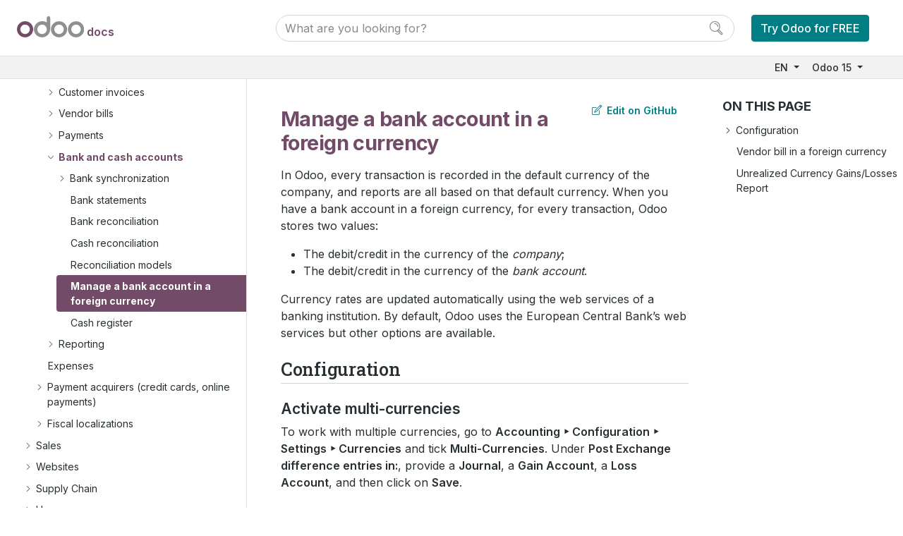

--- FILE ---
content_type: text/html
request_url: https://www.odoo.com/documentation/15.0/applications/finance/accounting/bank/foreign_currency.html
body_size: 41098
content:

<!DOCTYPE html>

<html lang="EN">
  <head>
    <meta charset="utf-8" />
    <meta name="viewport" content="width=device-width, initial-scale=1.0" /><meta http-equiv="X-UA-Compatible" content="IE=edge"><meta name="viewport" content="width=device-width, initial-scale=1">
    <title>Manage a bank account in a foreign currency &#8212; Odoo 15.0 documentation</title>
    
    <link rel="stylesheet" type="text/css" href="../../../../_static/pygments.css" />
    <link rel="stylesheet" type="text/css" href="../../../../_static/style.css" />
    <link rel="stylesheet" type="text/css" href="../../../../_static/graphviz.css" />
    
    <script data-url_root="../../../../" id="documentation_options" src="../../../../_static/documentation_options.js"></script>
    <script src="../../../../_static/jquery.js"></script>
    <script src="../../../../_static/underscore.js"></script>
    <script src="../../../../_static/doctools.js"></script>
    <script src="../../../../_static/js/utils.js"></script>
    <script src="../../../../_static/js/layout.js"></script>
    <script src="../../../../_static/js/menu.js"></script>
    <script src="../../../../_static/js/page_toc.js"></script>
    <script src="../../../../_static/js/switchers.js"></script> <script defer="defer" src="https://internal-analytics.odoo.com/js/plausible.js" data-domain="odoo.com"></script><script src="https://cdn.jsdelivr.net/npm/bootstrap@5.0.0-beta2/dist/js/bootstrap.bundle.min.js"
        integrity="sha384-b5kHyXgcpbZJO/tY9Ul7kGkf1S0CWuKcCD38l8YkeH8z8QjE0GmW1gYU5S9FOnJ0"
        crossorigin="anonymous"></script>
    <link rel="shortcut icon" href="../../../../_static/favicon.ico"/>
        <link rel="alternate" hreflang="es" href="https://www.odoo.com/documentation/15.0/es/applications/finance/accounting/bank/foreign_currency.html" />
        <link rel="alternate" hreflang="fr" href="https://www.odoo.com/documentation/15.0/fr/applications/finance/accounting/bank/foreign_currency.html" />
        <link rel="alternate" hreflang="nl" href="https://www.odoo.com/documentation/15.0/nl/applications/finance/accounting/bank/foreign_currency.html" />
        <link rel="alternate" hreflang="ro" href="https://www.odoo.com/documentation/15.0/ro/applications/finance/accounting/bank/foreign_currency.html" />
        <link rel="alternate" hreflang="uk" href="https://www.odoo.com/documentation/15.0/uk/applications/finance/accounting/bank/foreign_currency.html" />
        <link rel="alternate" hreflang="zh" href="https://www.odoo.com/documentation/15.0/zh_CN/applications/finance/accounting/bank/foreign_currency.html" />
    <link rel="canonical" href="https://www.odoo.com/documentation/17.0/applications/finance/accounting/bank/foreign_currency.html" />
    
    <link rel="index" title="Index" href="../../../../genindex.html" />
    <link rel="search" title="Search" href="../../../../search.html" />
    <link rel="next" title="Cash register" href="cash_register.html" />
    <link rel="prev" title="Reconciliation models" href="reconciliation_models.html" /> 
  </head><body>
    <noscript>
        <nav class="o_side_nav border-end">


<ul class="current">
<li class="toctree-l1 current o_menu_applications"><a class="reference internal" href="../../../../applications.html">User Docs</a><ul class="current">
<li class="toctree-l2 o_menu_applications_essentials"><a class="reference internal" href="#">Odoo essentials</a><ul>
<li class="toctree-l3 o_menu_applications_essentials_activities"><a class="reference internal" href="../../../essentials/activities.html">Activities</a></li>
<li class="toctree-l3 o_menu_applications_essentials_contacts"><a class="reference internal" href="../../../essentials/contacts.html">Contacts</a></li>
<li class="toctree-l3 o_menu_applications_essentials_export_import_data"><a class="reference internal" href="../../../essentials/export_import_data.html">Export and import data</a></li>
<li class="toctree-l3 o_menu_applications_essentials_in_app_purchase"><a class="reference internal" href="../../../essentials/in_app_purchase.html">In-app purchases (IAP)</a></li>
</ul>
</li>
<li class="toctree-l2 current o_menu_applications_finance"><a class="reference internal" href="#">Finance</a><ul class="current">
<li class="toctree-l3 current o_menu_applications_finance_accounting"><a class="reference internal" href="../../accounting.html">Accounting and Invoicing</a><ul class="current">
<li class="toctree-l4 o_menu_applications_finance_accounting_get_started"><a class="reference internal" href="../get_started.html">Get started</a><ul>
<li class="toctree-l5 o_menu_applications_finance_accounting_get_started_cheat_sheet"><a class="reference internal" href="../get_started/cheat_sheet.html">Accounting cheat sheet</a></li>
<li class="toctree-l5 o_menu_applications_finance_accounting_get_started_chart_of_accounts"><a class="reference internal" href="../get_started/chart_of_accounts.html">Chart of accounts</a></li>
<li class="toctree-l5 o_menu_applications_finance_accounting_get_started_multi_currency"><a class="reference internal" href="../get_started/multi_currency.html">Multi-currency system</a></li>
<li class="toctree-l5 o_menu_applications_finance_accounting_get_started_avg_price_valuation"><a class="reference internal" href="../get_started/avg_price_valuation.html">Average price on returned goods</a></li>
<li class="toctree-l5 o_menu_applications_finance_accounting_get_started_vat_units"><a class="reference internal" href="../get_started/vat_units.html">VAT units</a></li>
</ul>
</li>
<li class="toctree-l4 o_menu_applications_finance_accounting_taxes"><a class="reference internal" href="../taxes.html">Taxes</a><ul>
<li class="toctree-l5 o_menu_applications_finance_accounting_taxes_cash_basis"><a class="reference internal" href="../taxes/cash_basis.html">Cash basis taxes</a></li>
<li class="toctree-l5 o_menu_applications_finance_accounting_taxes_retention"><a class="reference internal" href="../taxes/retention.html">Withholding taxes</a></li>
<li class="toctree-l5 o_menu_applications_finance_accounting_taxes_vat_verification"><a class="reference internal" href="../taxes/vat_verification.html">VAT numbers verification (VIES)</a></li>
<li class="toctree-l5 o_menu_applications_finance_accounting_taxes_fiscal_positions"><a class="reference internal" href="../taxes/fiscal_positions.html">Fiscal positions (tax and account mapping)</a></li>
<li class="toctree-l5 o_menu_applications_finance_accounting_taxes_avatax"><a class="reference internal" href="../taxes/avatax.html">AvaTax integration</a><ul>
<li class="toctree-l6 o_menu_applications_finance_accounting_taxes_avatax_avatax_use"><a class="reference internal" href="../taxes/avatax/avatax_use.html">AvaTax use</a></li>
<li class="toctree-l6 o_menu_applications_finance_accounting_taxes_avatax_avalara_portal"><a class="reference internal" href="../taxes/avatax/avalara_portal.html">Avalara (Avatax) portal</a></li>
</ul>
</li>
<li class="toctree-l5 o_menu_applications_finance_accounting_taxes_taxcloud"><a class="reference internal" href="../taxes/taxcloud.html">TaxCloud integration</a></li>
<li class="toctree-l5 o_menu_applications_finance_accounting_taxes_eu_distance_selling"><a class="reference internal" href="../taxes/eu_distance_selling.html">EU intra-community distance selling</a></li>
<li class="toctree-l5 o_menu_applications_finance_accounting_taxes_B2B_B2C"><a class="reference internal" href="../taxes/B2B_B2C.html">B2B (tax excluded) and B2C (tax included) pricing</a></li>
</ul>
</li>
<li class="toctree-l4 o_menu_applications_finance_accounting_customer_invoices"><a class="reference internal" href="../customer_invoices.html">Customer invoices</a><ul>
<li class="toctree-l5 o_menu_applications_finance_accounting_customer_invoices_overview"><a class="reference internal" href="../customer_invoices/overview.html">Invoicing processes</a></li>
<li class="toctree-l5 o_menu_applications_finance_accounting_customer_invoices_payment_terms"><a class="reference internal" href="../customer_invoices/payment_terms.html">Payment terms and installment plans</a></li>
<li class="toctree-l5 o_menu_applications_finance_accounting_customer_invoices_cash_discounts"><a class="reference internal" href="../customer_invoices/cash_discounts.html">Cash discounts</a></li>
<li class="toctree-l5 o_menu_applications_finance_accounting_customer_invoices_credit_notes"><a class="reference internal" href="../customer_invoices/credit_notes.html">Credit notes and refunds</a></li>
<li class="toctree-l5 o_menu_applications_finance_accounting_customer_invoices_cash_rounding"><a class="reference internal" href="../customer_invoices/cash_rounding.html">Cash rounding</a></li>
<li class="toctree-l5 o_menu_applications_finance_accounting_customer_invoices_deferred_revenues"><a class="reference internal" href="../customer_invoices/deferred_revenues.html">Deferred revenues</a></li>
<li class="toctree-l5 o_menu_applications_finance_accounting_customer_invoices_electronic_invoicing"><a class="reference internal" href="../customer_invoices/electronic_invoicing.html">Electronic invoicing (<abbr title="electronic data interchange">EDI</abbr>)</a></li>
<li class="toctree-l5 o_menu_applications_finance_accounting_customer_invoices_snailmail"><a class="reference internal" href="../customer_invoices/snailmail.html">Snailmail</a></li>
<li class="toctree-l5 o_menu_applications_finance_accounting_customer_invoices_epc_qr_code"><a class="reference internal" href="../customer_invoices/epc_qr_code.html">EPC QR codes</a></li>
<li class="toctree-l5 o_menu_applications_finance_accounting_customer_invoices_incoterms"><a class="reference internal" href="../customer_invoices/incoterms.html">Incoterms</a></li>
</ul>
</li>
<li class="toctree-l4 o_menu_applications_finance_accounting_vendor_bills"><a class="reference internal" href="../vendor_bills.html">Vendor bills</a><ul>
<li class="toctree-l5 o_menu_applications_finance_accounting_vendor_bills_invoice_digitization"><a class="reference internal" href="../vendor_bills/invoice_digitization.html">Invoice digitization with optical character recognition (OCR)</a></li>
<li class="toctree-l5 o_menu_applications_finance_accounting_vendor_bills_assets"><a class="reference internal" href="../vendor_bills/assets.html">Non-current assets and fixed assets</a></li>
<li class="toctree-l5 o_menu_applications_finance_accounting_vendor_bills_deferred_expenses"><a class="reference internal" href="../vendor_bills/deferred_expenses.html">Deferred expenses and prepayments</a></li>
</ul>
</li>
<li class="toctree-l4 o_menu_applications_finance_accounting_payments"><a class="reference internal" href="../payments.html">Payments</a><ul>
<li class="toctree-l5 o_menu_applications_finance_accounting_payments_online"><a class="reference internal" href="../payments/online.html">Online payments</a></li>
<li class="toctree-l5 o_menu_applications_finance_accounting_payments_checks"><a class="reference internal" href="../payments/checks.html">Checks</a></li>
<li class="toctree-l5 o_menu_applications_finance_accounting_payments_batch"><a class="reference internal" href="../payments/batch.html">Batch payments: Batch deposits (checks, cash etc.)</a></li>
<li class="toctree-l5 o_menu_applications_finance_accounting_payments_batch_sdd"><a class="reference internal" href="../payments/batch_sdd.html">Batch payments: SEPA Direct Debit (SDD)</a></li>
<li class="toctree-l5 o_menu_applications_finance_accounting_payments_follow_up"><a class="reference internal" href="../payments/follow_up.html">Follow-up on invoices</a></li>
<li class="toctree-l5 o_menu_applications_finance_accounting_payments_internal_transfers"><a class="reference internal" href="../payments/internal_transfers.html">Internal transfers</a></li>
<li class="toctree-l5 o_menu_applications_finance_accounting_payments_pay_sepa"><a class="reference internal" href="../payments/pay_sepa.html">Pay with SEPA</a></li>
<li class="toctree-l5 o_menu_applications_finance_accounting_payments_pay_checks"><a class="reference internal" href="../payments/pay_checks.html">Pay by checks</a></li>
<li class="toctree-l5 o_menu_applications_finance_accounting_payments_forecast"><a class="reference internal" href="../payments/forecast.html">Forecast future bills to pay</a></li>
</ul>
</li>
<li class="toctree-l4 current o_menu_applications_finance_accounting_bank"><a class="reference internal" href="../bank.html">Bank and cash accounts</a><ul class="current">
<li class="toctree-l5 o_menu_applications_finance_accounting_bank_bank_synchronization"><a class="reference internal" href="bank_synchronization.html">Bank synchronization</a><ul>
<li class="toctree-l6 o_menu_applications_finance_accounting_bank_bank_synchronization_saltedge"><a class="reference internal" href="bank_synchronization/saltedge.html">Salt Edge</a></li>
<li class="toctree-l6 o_menu_applications_finance_accounting_bank_bank_synchronization_ponto"><a class="reference internal" href="bank_synchronization/ponto.html">Ponto</a></li>
<li class="toctree-l6 o_menu_applications_finance_accounting_bank_bank_synchronization_enablebanking"><a class="reference internal" href="bank_synchronization/enablebanking.html">Enable Banking</a></li>
</ul>
</li>
<li class="toctree-l5 o_menu_applications_finance_accounting_bank_bank_statements"><a class="reference internal" href="bank_statements.html">Bank statements</a></li>
<li class="toctree-l5 o_menu_applications_finance_accounting_bank_reconciliation"><a class="reference internal" href="reconciliation.html">Bank reconciliation</a></li>
<li class="toctree-l5 o_menu_applications_finance_accounting_bank_reconciliation_cash"><a class="reference internal" href="reconciliation_cash.html">Cash reconciliation</a></li>
<li class="toctree-l5 o_menu_applications_finance_accounting_bank_reconciliation_models"><a class="reference internal" href="reconciliation_models.html">Reconciliation models</a></li>
<li class="toctree-l5 current o_menu_applications_finance_accounting_bank_"><a class="current reference internal" href="#">Manage a bank account in a foreign currency</a></li>
<li class="toctree-l5 o_menu_applications_finance_accounting_bank_cash_register"><a class="reference internal" href="cash_register.html">Cash register</a></li>
</ul>
</li>
<li class="toctree-l4 o_menu_applications_finance_accounting_reporting"><a class="reference internal" href="../reporting.html">Reporting</a><ul>
<li class="toctree-l5 o_menu_applications_finance_accounting_reporting_tax_returns"><a class="reference internal" href="../reporting/tax_returns.html">Tax return (VAT declaration)</a></li>
<li class="toctree-l5 o_menu_applications_finance_accounting_reporting_analytic"><a class="reference internal" href="../reporting/analytic.html">Analytic accounting</a><ul>
<li class="toctree-l6 o_menu_applications_finance_accounting_reporting_analytic_timesheets"><a class="reference internal" href="../reporting/analytic/timesheets.html">Track costs of human resources with timesheets</a></li>
<li class="toctree-l6 o_menu_applications_finance_accounting_reporting_analytic_purchases_expenses"><a class="reference internal" href="../reporting/analytic/purchases_expenses.html">Track costs of purchases, expenses, subcontracting</a></li>
</ul>
</li>
<li class="toctree-l5 o_menu_applications_finance_accounting_reporting_budget"><a class="reference internal" href="../reporting/budget.html">Financial budget</a></li>
<li class="toctree-l5 o_menu_applications_finance_accounting_reporting_intrastat"><a class="reference internal" href="../reporting/intrastat.html">Intrastat</a></li>
<li class="toctree-l5 o_menu_applications_finance_accounting_reporting_data_inalterability"><a class="reference internal" href="../reporting/data_inalterability.html">Data inalterability check report</a></li>
<li class="toctree-l5 o_menu_applications_finance_accounting_reporting_silverfin"><a class="reference internal" href="../reporting/silverfin.html">Silverfin integration</a></li>
<li class="toctree-l5 o_menu_applications_finance_accounting_reporting_customize"><a class="reference internal" href="../reporting/customize.html">Custom reports</a></li>
<li class="toctree-l5 o_menu_applications_finance_accounting_reporting_year_end"><a class="reference internal" href="../reporting/year_end.html">Year-end closing</a></li>
</ul>
</li>
</ul>
</li>
<li class="toctree-l3 o_menu_applications_finance_expenses"><a class="reference internal" href="../../expenses.html">Expenses</a></li>
<li class="toctree-l3 o_menu_applications_finance_payment_acquirers"><a class="reference internal" href="../../payment_acquirers.html">Payment acquirers (credit cards, online payments)</a><ul>
<li class="toctree-l4 o_menu_applications_finance_payment_acquirers_wire_transfer"><a class="reference internal" href="../../payment_acquirers/wire_transfer.html">Wire transfers</a></li>
<li class="toctree-l4 o_menu_applications_finance_payment_acquirers_adyen"><a class="reference internal" href="../../payment_acquirers/adyen.html">Adyen</a></li>
<li class="toctree-l4 o_menu_applications_finance_payment_acquirers_alipay"><a class="reference internal" href="../../payment_acquirers/alipay.html">Alipay</a></li>
<li class="toctree-l4 o_menu_applications_finance_payment_acquirers_authorize"><a class="reference internal" href="../../payment_acquirers/authorize.html">Authorize.Net</a></li>
<li class="toctree-l4 o_menu_applications_finance_payment_acquirers_buckaroo"><a class="reference internal" href="../../payment_acquirers/buckaroo.html">Buckaroo</a></li>
<li class="toctree-l4 o_menu_applications_finance_payment_acquirers_mollie"><a class="reference internal" href="../../payment_acquirers/mollie.html">Mollie</a></li>
<li class="toctree-l4 o_menu_applications_finance_payment_acquirers_ogone"><a class="reference internal" href="../../payment_acquirers/ogone.html">Ogone</a></li>
<li class="toctree-l4 o_menu_applications_finance_payment_acquirers_paypal"><a class="reference internal" href="../../payment_acquirers/paypal.html">PayPal</a></li>
<li class="toctree-l4 o_menu_applications_finance_payment_acquirers_sips"><a class="reference internal" href="../../payment_acquirers/sips.html">SIPS</a></li>
<li class="toctree-l4 o_menu_applications_finance_payment_acquirers_stripe"><a class="reference internal" href="../../payment_acquirers/stripe.html">Stripe</a></li>
</ul>
</li>
<li class="toctree-l3 o_menu_applications_finance_fiscal_localizations"><a class="reference internal" href="../../fiscal_localizations.html">Fiscal localizations</a><ul>
<li class="toctree-l4 o_menu_applications_finance_fiscal_localizations_argentina"><a class="reference internal" href="../../fiscal_localizations/argentina.html">Argentina</a></li>
<li class="toctree-l4 o_menu_applications_finance_fiscal_localizations_australia"><a class="reference internal" href="../../fiscal_localizations/australia.html">Australia</a></li>
<li class="toctree-l4 o_menu_applications_finance_fiscal_localizations_belgium"><a class="reference internal" href="../../fiscal_localizations/belgium.html">Belgium</a></li>
<li class="toctree-l4 o_menu_applications_finance_fiscal_localizations_chile"><a class="reference internal" href="../../fiscal_localizations/chile.html">Chile</a></li>
<li class="toctree-l4 o_menu_applications_finance_fiscal_localizations_colombia"><a class="reference internal" href="../../fiscal_localizations/colombia.html">Colombia</a></li>
<li class="toctree-l4 o_menu_applications_finance_fiscal_localizations_egypt"><a class="reference internal" href="../../fiscal_localizations/egypt.html">Egypt</a></li>
<li class="toctree-l4 o_menu_applications_finance_fiscal_localizations_france"><a class="reference internal" href="../../fiscal_localizations/france.html">France</a></li>
<li class="toctree-l4 o_menu_applications_finance_fiscal_localizations_germany"><a class="reference internal" href="../../fiscal_localizations/germany.html">Germany</a></li>
<li class="toctree-l4 o_menu_applications_finance_fiscal_localizations_india"><a class="reference internal" href="../../fiscal_localizations/india.html">India</a></li>
<li class="toctree-l4 o_menu_applications_finance_fiscal_localizations_indonesia"><a class="reference internal" href="../../fiscal_localizations/indonesia.html">Indonesia</a></li>
<li class="toctree-l4 o_menu_applications_finance_fiscal_localizations_italy"><a class="reference internal" href="../../fiscal_localizations/italy.html">Italy</a></li>
<li class="toctree-l4 o_menu_applications_finance_fiscal_localizations_kenya"><a class="reference internal" href="../../fiscal_localizations/kenya.html">Kenya</a></li>
<li class="toctree-l4 o_menu_applications_finance_fiscal_localizations_luxembourg"><a class="reference internal" href="../../fiscal_localizations/luxembourg.html">Luxembourg</a></li>
<li class="toctree-l4 o_menu_applications_finance_fiscal_localizations_mexico"><a class="reference internal" href="../../fiscal_localizations/mexico.html">Mexico</a></li>
<li class="toctree-l4 o_menu_applications_finance_fiscal_localizations_netherlands"><a class="reference internal" href="../../fiscal_localizations/netherlands.html">Netherlands</a></li>
<li class="toctree-l4 o_menu_applications_finance_fiscal_localizations_peru"><a class="reference internal" href="../../fiscal_localizations/peru.html">Peru</a></li>
<li class="toctree-l4 o_menu_applications_finance_fiscal_localizations_saudi_arabia"><a class="reference internal" href="../../fiscal_localizations/saudi_arabia.html">Saudi Arabia</a></li>
<li class="toctree-l4 o_menu_applications_finance_fiscal_localizations_spain"><a class="reference internal" href="../../fiscal_localizations/spain.html">Spain</a></li>
<li class="toctree-l4 o_menu_applications_finance_fiscal_localizations_switzerland"><a class="reference internal" href="../../fiscal_localizations/switzerland.html">Switzerland</a></li>
<li class="toctree-l4 o_menu_applications_finance_fiscal_localizations_united_arab_emirates"><a class="reference internal" href="../../fiscal_localizations/united_arab_emirates.html">United Arab Emirates</a></li>
<li class="toctree-l4 o_menu_applications_finance_fiscal_localizations_united_kingdom"><a class="reference internal" href="../../fiscal_localizations/united_kingdom.html">United Kingdom</a></li>
</ul>
</li>
</ul>
</li>
<li class="toctree-l2 o_menu_applications_sales"><a class="reference internal" href="#">Sales</a><ul>
<li class="toctree-l3 o_menu_applications_sales_crm"><a class="reference internal" href="../../../sales/crm.html">CRM</a><ul>
<li class="toctree-l4 o_menu_applications_sales_crm_pipeline"><a class="reference internal" href="#">Organize the pipeline</a><ul>
<li class="toctree-l5 o_menu_applications_sales_crm_pipeline_lost_opportunities"><a class="reference internal" href="../../../sales/crm/pipeline/lost_opportunities.html">Manage lost opportunities</a></li>
<li class="toctree-l5 o_menu_applications_sales_crm_pipeline_multi_sales_team"><a class="reference internal" href="../../../sales/crm/pipeline/multi_sales_team.html">Multiple sales teams</a></li>
</ul>
</li>
<li class="toctree-l4 o_menu_applications_sales_crm_acquire_leads"><a class="reference internal" href="#">Acquire leads</a><ul>
<li class="toctree-l5 o_menu_applications_sales_crm_acquire_leads_convert"><a class="reference internal" href="../../../sales/crm/acquire_leads/convert.html">Convert leads into opportunities</a></li>
<li class="toctree-l5 o_menu_applications_sales_crm_acquire_leads_generate_leads"><a class="reference internal" href="../../../sales/crm/acquire_leads/generate_leads.html">Generate leads/opportunities</a></li>
<li class="toctree-l5 o_menu_applications_sales_crm_acquire_leads_send_quotes"><a class="reference internal" href="../../../sales/crm/acquire_leads/send_quotes.html">Send quotations</a></li>
<li class="toctree-l5 o_menu_applications_sales_crm_acquire_leads_lead_mining"><a class="reference internal" href="../../../sales/crm/acquire_leads/lead_mining.html">Lead mining</a></li>
</ul>
</li>
<li class="toctree-l4 o_menu_applications_sales_crm_track_leads"><a class="reference internal" href="#">Assign and track leads</a><ul>
<li class="toctree-l5 o_menu_applications_sales_crm_track_leads_lead_scoring"><a class="reference internal" href="../../../sales/crm/track_leads/lead_scoring.html">Assign leads with predictive lead scoring</a></li>
</ul>
</li>
<li class="toctree-l4 o_menu_applications_sales_crm_performance"><a class="reference internal" href="#">Analyze performance</a><ul>
<li class="toctree-l5 o_menu_applications_sales_crm_performance_win_loss"><a class="reference internal" href="../../../sales/crm/performance/win_loss.html">Check your Win/Loss Ratio</a></li>
<li class="toctree-l5 o_menu_applications_sales_crm_performance_google_spreadsheets"><a class="reference internal" href="../../../sales/crm/performance/google_spreadsheets.html">How to use Google Spreadsheet in Addition to my Data?</a></li>
</ul>
</li>
<li class="toctree-l4 o_menu_applications_sales_crm_optimize"><a class="reference internal" href="#">Optimize your Day-to-Day work</a><ul>
<li class="toctree-l5 o_menu_applications_sales_crm_optimize_partner_autocomplete"><a class="reference internal" href="../../../sales/crm/optimize/partner_autocomplete.html">Enrich contacts with partner autocomplete</a></li>
<li class="toctree-l5 o_menu_applications_sales_crm_optimize_gamification"><a class="reference internal" href="../../../sales/crm/optimize/gamification.html">How to motivate and reward my salespeople?</a></li>
<li class="toctree-l5 o_menu_applications_sales_crm_optimize_utilize_activities"><a class="reference internal" href="../../../sales/crm/optimize/utilize_activities.html">Utilize activities for sales teams</a></li>
<li class="toctree-l5 o_menu_applications_sales_crm_optimize_lead_enrichment"><a class="reference internal" href="../../../sales/crm/optimize/lead_enrichment.html">Lead enrichment</a></li>
</ul>
</li>
</ul>
</li>
<li class="toctree-l3 o_menu_applications_sales_sales"><a class="reference internal" href="../../../sales/sales.html">Sales</a><ul>
<li class="toctree-l4 o_menu_applications_sales_sales_send_quotations"><a class="reference internal" href="#">Send Quotations</a><ul>
<li class="toctree-l5 o_menu_applications_sales_sales_send_quotations_quote_template"><a class="reference internal" href="../../../sales/sales/send_quotations/quote_template.html">Quotation templates</a></li>
<li class="toctree-l5 o_menu_applications_sales_sales_send_quotations_optional_products"><a class="reference internal" href="../../../sales/sales/send_quotations/optional_products.html">Optional products</a></li>
<li class="toctree-l5 o_menu_applications_sales_sales_send_quotations_get_signature_to_validate"><a class="reference internal" href="../../../sales/sales/send_quotations/get_signature_to_validate.html">Online signatures for order confirmations</a></li>
<li class="toctree-l5 o_menu_applications_sales_sales_send_quotations_get_paid_to_validate"><a class="reference internal" href="../../../sales/sales/send_quotations/get_paid_to_validate.html">Online payment order confirmation</a></li>
<li class="toctree-l5 o_menu_applications_sales_sales_send_quotations_deadline"><a class="reference internal" href="../../../sales/sales/send_quotations/deadline.html">Quotation deadlines</a></li>
<li class="toctree-l5 o_menu_applications_sales_sales_send_quotations_different_addresses"><a class="reference internal" href="../../../sales/sales/send_quotations/different_addresses.html">Deliveries and invoices to different addresses</a></li>
<li class="toctree-l5 o_menu_applications_sales_sales_send_quotations_terms_and_conditions"><a class="reference internal" href="../../../sales/sales/send_quotations/terms_and_conditions.html">Terms and conditions</a></li>
<li class="toctree-l5 o_menu_applications_sales_sales_send_quotations_orders_and_variants"><a class="reference internal" href="../../../sales/sales/send_quotations/orders_and_variants.html">Product variants on quotations and sales orders</a></li>
</ul>
</li>
<li class="toctree-l4 o_menu_applications_sales_sales_invoicing"><a class="reference internal" href="#">Invoicing Method</a><ul>
<li class="toctree-l5 o_menu_applications_sales_sales_invoicing_invoicing_policy"><a class="reference internal" href="../../../sales/sales/invoicing/invoicing_policy.html">Invoice based on delivered or ordered quantities</a></li>
<li class="toctree-l5 o_menu_applications_sales_sales_invoicing_down_payment"><a class="reference internal" href="../../../sales/sales/invoicing/down_payment.html">Down payments</a></li>
<li class="toctree-l5 o_menu_applications_sales_sales_invoicing_proforma"><a class="reference internal" href="../../../sales/sales/invoicing/proforma.html">Pro-forma invoices</a></li>
<li class="toctree-l5 o_menu_applications_sales_sales_invoicing_time_materials"><a class="reference internal" href="../../../sales/sales/invoicing/time_materials.html">Invoice based on time and materials</a></li>
<li class="toctree-l5 o_menu_applications_sales_sales_invoicing_milestone"><a class="reference internal" href="../../../sales/sales/invoicing/milestone.html">Invoice project milestones</a></li>
<li class="toctree-l5 o_menu_applications_sales_sales_invoicing_expense"><a class="reference internal" href="../../../sales/sales/invoicing/expense.html">Re-invoice expenses to customers</a></li>
<li class="toctree-l5 o_menu_applications_sales_sales_invoicing_subscriptions"><a class="reference internal" href="../../../sales/sales/invoicing/subscriptions.html">Sell subscriptions</a></li>
</ul>
</li>
<li class="toctree-l4 o_menu_applications_sales_sales_products_prices"><a class="reference internal" href="#">Products &amp; Prices</a><ul>
<li class="toctree-l5 o_menu_applications_sales_sales_products_prices_products"><a class="reference internal" href="#">Manage your products</a><ul>
<li class="toctree-l6 o_menu_applications_sales_sales_products_prices_products_import"><a class="reference internal" href="../../../sales/sales/products_prices/products/import.html">How to import Products with Categories and Variants</a></li>
<li class="toctree-l6 o_menu_applications_sales_sales_products_prices_products_variants"><a class="reference internal" href="../../../sales/sales/products_prices/products/variants.html">Product variants</a></li>
<li class="toctree-l6 o_menu_applications_sales_sales_products_prices_products_product_images"><a class="reference internal" href="../../../sales/sales/products_prices/products/product_images.html">Automatically get product images with Google Images</a></li>
</ul>
</li>
<li class="toctree-l5 o_menu_applications_sales_sales_products_prices_prices"><a class="reference internal" href="#">Manage your pricing</a><ul>
<li class="toctree-l6 o_menu_applications_sales_sales_products_prices_prices_pricing"><a class="reference internal" href="../../../sales/sales/products_prices/prices/pricing.html">How to adapt your prices to your customers and apply discounts</a></li>
<li class="toctree-l6 o_menu_applications_sales_sales_products_prices_prices_currencies"><a class="reference internal" href="../../../sales/sales/products_prices/prices/currencies.html">How to sell in foreign currencies</a></li>
</ul>
</li>
<li class="toctree-l5 o_menu_applications_sales_sales_products_prices_returns"><a class="reference internal" href="../../../sales/sales/products_prices/returns.html">Process returns and refunds</a></li>
</ul>
</li>
<li class="toctree-l4 o_menu_applications_sales_sales_amazon_connector"><a class="reference internal" href="#">Amazon Connector</a><ul>
<li class="toctree-l5 o_menu_applications_sales_sales_amazon_connector_features"><a class="reference internal" href="../../../sales/sales/amazon_connector/features.html">Amazon Connector Features</a></li>
<li class="toctree-l5 o_menu_applications_sales_sales_amazon_connector_setup"><a class="reference internal" href="../../../sales/sales/amazon_connector/setup.html">Configure Amazon Connector in Odoo</a></li>
<li class="toctree-l5 o_menu_applications_sales_sales_amazon_connector_manage"><a class="reference internal" href="../../../sales/sales/amazon_connector/manage.html">Manage Amazon orders in Odoo</a></li>
<li class="toctree-l5 o_menu_applications_sales_sales_amazon_connector_update"><a class="reference internal" href="../../../sales/sales/amazon_connector/update.html">Install the Amazon Selling Partner API Update</a></li>
</ul>
</li>
<li class="toctree-l4 o_menu_applications_sales_sales_ebay_connector"><a class="reference internal" href="#">eBay Connector</a><ul>
<li class="toctree-l5 o_menu_applications_sales_sales_ebay_connector_setup"><a class="reference internal" href="../../../sales/sales/ebay_connector/setup.html">eBay connector setup</a></li>
<li class="toctree-l5 o_menu_applications_sales_sales_ebay_connector_manage"><a class="reference internal" href="../../../sales/sales/ebay_connector/manage.html">How to list a product?</a></li>
<li class="toctree-l5 o_menu_applications_sales_sales_ebay_connector_troubleshooting"><a class="reference internal" href="../../../sales/sales/ebay_connector/troubleshooting.html">Troubleshooting eBay connector</a></li>
<li class="toctree-l5 o_menu_applications_sales_sales_ebay_connector_linking_listings"><a class="reference internal" href="../../../sales/sales/ebay_connector/linking_listings.html">Linking existing listings</a></li>
</ul>
</li>
</ul>
</li>
<li class="toctree-l3 o_menu_applications_sales_point_of_sale"><a class="reference internal" href="../../../sales/point_of_sale.html">Point of Sale</a><ul>
<li class="toctree-l4 o_menu_applications_sales_point_of_sale_employee_login"><a class="reference internal" href="../../../sales/point_of_sale/employee_login.html">Log in with employee</a></li>
<li class="toctree-l4 o_menu_applications_sales_point_of_sale_receipts_invoices"><a class="reference internal" href="../../../sales/point_of_sale/receipts_invoices.html">Receipts and invoices</a></li>
<li class="toctree-l4 o_menu_applications_sales_point_of_sale_configuration"><a class="reference internal" href="../../../sales/point_of_sale/configuration.html">Configuration</a><ul>
<li class="toctree-l5 o_menu_applications_sales_point_of_sale_configuration_epos_printers"><a class="reference internal" href="../../../sales/point_of_sale/configuration/epos_printers.html">ePOS printers</a></li>
<li class="toctree-l5 o_menu_applications_sales_point_of_sale_configuration_https"><a class="reference internal" href="../../../sales/point_of_sale/configuration/https.html">Secure connection (HTTPS)</a></li>
<li class="toctree-l5 o_menu_applications_sales_point_of_sale_configuration_epos_ssc"><a class="reference internal" href="../../../sales/point_of_sale/configuration/epos_ssc.html">Self-signed certificate for ePOS printers</a></li>
</ul>
</li>
<li class="toctree-l4 o_menu_applications_sales_point_of_sale_shop"><a class="reference internal" href="#">Shop features</a><ul>
<li class="toctree-l5 o_menu_applications_sales_point_of_sale_shop_sales_order"><a class="reference internal" href="../../../sales/point_of_sale/shop/sales_order.html">Sales orders</a></li>
<li class="toctree-l5 o_menu_applications_sales_point_of_sale_shop_barcode"><a class="reference internal" href="../../../sales/point_of_sale/shop/barcode.html">Barcodes</a></li>
<li class="toctree-l5 o_menu_applications_sales_point_of_sale_shop_serial_numbers"><a class="reference internal" href="../../../sales/point_of_sale/shop/serial_numbers.html">Serial numbers and lots</a></li>
<li class="toctree-l5 o_menu_applications_sales_point_of_sale_shop_ship_later"><a class="reference internal" href="../../../sales/point_of_sale/shop/ship_later.html">Ship later</a></li>
</ul>
</li>
<li class="toctree-l4 o_menu_applications_sales_point_of_sale_restaurant"><a class="reference internal" href="../../../sales/point_of_sale/restaurant.html">Restaurant features</a><ul>
<li class="toctree-l5 o_menu_applications_sales_point_of_sale_restaurant_bill_printing"><a class="reference internal" href="../../../sales/point_of_sale/restaurant/bill_printing.html">Bills</a></li>
<li class="toctree-l5 o_menu_applications_sales_point_of_sale_restaurant_floors_tables"><a class="reference internal" href="../../../sales/point_of_sale/restaurant/floors_tables.html">Floors and tables management</a></li>
<li class="toctree-l5 o_menu_applications_sales_point_of_sale_restaurant_kitchen_printing"><a class="reference internal" href="../../../sales/point_of_sale/restaurant/kitchen_printing.html">Orders printing</a></li>
<li class="toctree-l5 o_menu_applications_sales_point_of_sale_restaurant_tips"><a class="reference internal" href="../../../sales/point_of_sale/restaurant/tips.html">Tips</a></li>
</ul>
</li>
<li class="toctree-l4 o_menu_applications_sales_point_of_sale_pricing"><a class="reference internal" href="#">Pricing features</a><ul>
<li class="toctree-l5 o_menu_applications_sales_point_of_sale_pricing_discounts"><a class="reference internal" href="../../../sales/point_of_sale/pricing/discounts.html">Discounts</a></li>
<li class="toctree-l5 o_menu_applications_sales_point_of_sale_pricing_discount_tags"><a class="reference internal" href="../../../sales/point_of_sale/pricing/discount_tags.html">Discount tags (barcode scanner)</a></li>
<li class="toctree-l5 o_menu_applications_sales_point_of_sale_pricing_loyalty"><a class="reference internal" href="../../../sales/point_of_sale/pricing/loyalty.html">Loyalty programs</a></li>
<li class="toctree-l5 o_menu_applications_sales_point_of_sale_pricing_pricelists"><a class="reference internal" href="../../../sales/point_of_sale/pricing/pricelists.html">Pricelists</a></li>
<li class="toctree-l5 o_menu_applications_sales_point_of_sale_pricing_fiscal_position"><a class="reference internal" href="../../../sales/point_of_sale/pricing/fiscal_position.html">Tax rates (fiscal positions)</a></li>
<li class="toctree-l5 o_menu_applications_sales_point_of_sale_pricing_cash_rounding"><a class="reference internal" href="../../../sales/point_of_sale/pricing/cash_rounding.html">Cash rounding</a></li>
</ul>
</li>
<li class="toctree-l4 o_menu_applications_sales_point_of_sale_payment_methods"><a class="reference internal" href="../../../sales/point_of_sale/payment_methods.html">Payment methods</a><ul>
<li class="toctree-l5 o_menu_applications_sales_point_of_sale_payment_methods_terminals"><a class="reference internal" href="../../../sales/point_of_sale/payment_methods/terminals.html">Payment terminals</a><ul>
<li class="toctree-l6 o_menu_applications_sales_point_of_sale_payment_methods_terminals_adyen"><a class="reference internal" href="../../../sales/point_of_sale/payment_methods/terminals/adyen.html">Adyen</a></li>
<li class="toctree-l6 o_menu_applications_sales_point_of_sale_payment_methods_terminals_ingenico"><a class="reference internal" href="../../../sales/point_of_sale/payment_methods/terminals/ingenico.html">Ingenico</a></li>
<li class="toctree-l6 o_menu_applications_sales_point_of_sale_payment_methods_terminals_six"><a class="reference internal" href="../../../sales/point_of_sale/payment_methods/terminals/six.html">SIX</a></li>
<li class="toctree-l6 o_menu_applications_sales_point_of_sale_payment_methods_terminals_vantiv"><a class="reference internal" href="../../../sales/point_of_sale/payment_methods/terminals/vantiv.html">Vantiv</a></li>
<li class="toctree-l6 o_menu_applications_sales_point_of_sale_payment_methods_terminals_worldline"><a class="reference internal" href="../../../sales/point_of_sale/payment_methods/terminals/worldline.html">Worldline</a></li>
</ul>
</li>
</ul>
</li>
<li class="toctree-l4 o_menu_applications_sales_point_of_sale_reporting"><a class="reference internal" href="../../../sales/point_of_sale/reporting.html">Reporting</a></li>
</ul>
</li>
<li class="toctree-l3 o_menu_applications_sales_subscriptions"><a class="reference internal" href="../../../sales/subscriptions.html">Subscriptions</a><ul>
<li class="toctree-l4 o_menu_applications_sales_subscriptions_configuration"><a class="reference internal" href="#">Configuration</a><ul>
<li class="toctree-l5 o_menu_applications_sales_subscriptions_configuration_subscription_templates"><a class="reference internal" href="../../../sales/subscriptions/configuration/subscription_templates.html">Use subscription templates</a></li>
<li class="toctree-l5 o_menu_applications_sales_subscriptions_configuration_subscription_products"><a class="reference internal" href="../../../sales/subscriptions/configuration/subscription_products.html">Add subscription products</a></li>
</ul>
</li>
<li class="toctree-l4 o_menu_applications_sales_subscriptions_sales_flow"><a class="reference internal" href="#">Sales flow</a><ul>
<li class="toctree-l5 o_menu_applications_sales_subscriptions_sales_flow_create_a_quotation"><a class="reference internal" href="../../../sales/subscriptions/sales_flow/create_a_quotation.html">Create a quotation using subscription products</a></li>
<li class="toctree-l5 o_menu_applications_sales_subscriptions_sales_flow_renewals"><a class="reference internal" href="../../../sales/subscriptions/sales_flow/renewals.html">Renew a subscription</a></li>
<li class="toctree-l5 o_menu_applications_sales_subscriptions_sales_flow_upselling"><a class="reference internal" href="../../../sales/subscriptions/sales_flow/upselling.html">Upsell a subscription</a></li>
<li class="toctree-l5 o_menu_applications_sales_subscriptions_sales_flow_closing"><a class="reference internal" href="../../../sales/subscriptions/sales_flow/closing.html">Close a subscription</a></li>
</ul>
</li>
<li class="toctree-l4 o_menu_applications_sales_subscriptions_follow_up"><a class="reference internal" href="#">Follow-up</a><ul>
<li class="toctree-l5 o_menu_applications_sales_subscriptions_follow_up_automatic_alerts"><a class="reference internal" href="../../../sales/subscriptions/follow_up/automatic_alerts.html">Set up automatic alerts</a></li>
</ul>
</li>
<li class="toctree-l4 o_menu_applications_sales_subscriptions_reporting"><a class="reference internal" href="#">Reporting</a><ul>
<li class="toctree-l5 o_menu_applications_sales_subscriptions_reporting_subscription_reports"><a class="reference internal" href="../../../sales/subscriptions/reporting/subscription_reports.html">Generate subscription reports</a></li>
</ul>
</li>
</ul>
</li>
<li class="toctree-l3 o_menu_applications_sales_rental"><a class="reference internal" href="../../../sales/rental.html">Rental</a></li>
</ul>
</li>
<li class="toctree-l2 o_menu_applications_websites"><a class="reference internal" href="#">Websites</a><ul>
<li class="toctree-l3 o_menu_applications_websites_website"><a class="reference internal" href="../../../websites/website.html">Website</a><ul>
<li class="toctree-l4 o_menu_applications_websites_website_pages"><a class="reference internal" href="#">Pages</a><ul>
<li class="toctree-l5 o_menu_applications_websites_website_pages_seo"><a class="reference internal" href="../../../websites/website/pages/seo.html">Search Engine Optimisation (SEO)</a></li>
</ul>
</li>
<li class="toctree-l4 o_menu_applications_websites_website_configuration"><a class="reference internal" href="#">Configuration</a><ul>
<li class="toctree-l5 o_menu_applications_websites_website_configuration_domain_names"><a class="reference internal" href="../../../websites/website/configuration/domain_names.html">Domain names</a></li>
<li class="toctree-l5 o_menu_applications_websites_website_configuration_translate"><a class="reference internal" href="../../../websites/website/configuration/translate.html">Translations</a></li>
<li class="toctree-l5 o_menu_applications_websites_website_configuration_multi_website"><a class="reference internal" href="../../../websites/website/configuration/multi_website.html">Multiple websites</a></li>
<li class="toctree-l5 o_menu_applications_websites_website_configuration_recaptcha"><a class="reference internal" href="../../../websites/website/configuration/recaptcha.html">reCAPTCHA v3 on forms</a></li>
<li class="toctree-l5 o_menu_applications_websites_website_configuration_cdn"><a class="reference internal" href="../../../websites/website/configuration/cdn.html">Set up a content delivery network (CDN)</a></li>
</ul>
</li>
<li class="toctree-l4 o_menu_applications_websites_website_reporting"><a class="reference internal" href="#">Reporting</a><ul>
<li class="toctree-l5 o_menu_applications_websites_website_reporting_link_tracker"><a class="reference internal" href="../../../websites/website/reporting/link_tracker.html">Link trackers</a></li>
<li class="toctree-l5 o_menu_applications_websites_website_reporting_google_analytics"><a class="reference internal" href="../../../websites/website/reporting/google_analytics.html">Google Analytics</a></li>
</ul>
</li>
<li class="toctree-l4 o_menu_applications_websites_website_mail_groups"><a class="reference internal" href="../../../websites/website/mail_groups.html">Mail groups</a></li>
</ul>
</li>
<li class="toctree-l3 o_menu_applications_websites_ecommerce"><a class="reference internal" href="../../../websites/ecommerce.html">eCommerce</a><ul>
<li class="toctree-l4 o_menu_applications_websites_ecommerce_getting_started"><a class="reference internal" href="#">Get started</a><ul>
<li class="toctree-l5 o_menu_applications_websites_ecommerce_getting_started_product_page"><a class="reference internal" href="../../../websites/ecommerce/getting_started/product_page.html">How to build a product page</a></li>
<li class="toctree-l5 o_menu_applications_websites_ecommerce_getting_started_catalog"><a class="reference internal" href="../../../websites/ecommerce/getting_started/catalog.html">How to customize my catalog page</a></li>
</ul>
</li>
<li class="toctree-l4 o_menu_applications_websites_ecommerce_managing_products"><a class="reference internal" href="#">Manage my products</a><ul>
<li class="toctree-l5 o_menu_applications_websites_ecommerce_managing_products_multi_images"><a class="reference internal" href="../../../websites/ecommerce/managing_products/multi_images.html">Multiple images per product</a></li>
<li class="toctree-l5 o_menu_applications_websites_ecommerce_managing_products_variants"><a class="reference internal" href="../../../websites/ecommerce/managing_products/variants.html">Product variants</a></li>
<li class="toctree-l5 o_menu_applications_sales_sales_products_prices_products_import"><a class="reference internal" href="../../../sales/sales/products_prices/products/import.html">How to import Products with Categories and Variants</a></li>
</ul>
</li>
<li class="toctree-l4 o_menu_applications_websites_ecommerce_shopper_experience"><a class="reference internal" href="#">Get paid</a><ul>
<li class="toctree-l5 o_menu_applications_websites_ecommerce_shopper_experience_payment_acquirer"><a class="reference internal" href="../../../websites/ecommerce/shopper_experience/payment_acquirer.html">Manage orders paid with Payment Acquirers</a></li>
<li class="toctree-l5 o_menu_applications_websites_ecommerce_shopper_experience_portal"><a class="reference internal" href="../../../websites/ecommerce/shopper_experience/portal.html">How customers can access their customer account</a></li>
</ul>
</li>
<li class="toctree-l4 o_menu_applications_websites_ecommerce_maximizing_revenue"><a class="reference internal" href="#">Maximize my revenue</a><ul>
<li class="toctree-l5 o_menu_applications_websites_ecommerce_maximizing_revenue_upselling"><a class="reference internal" href="../../../websites/ecommerce/maximizing_revenue/upselling.html">How to sell pricier alternative products (upselling)</a></li>
<li class="toctree-l5 o_menu_applications_websites_ecommerce_maximizing_revenue_cross_selling"><a class="reference internal" href="../../../websites/ecommerce/maximizing_revenue/cross_selling.html">Cross-selling: Accessory and Optional Products</a></li>
<li class="toctree-l5 o_menu_applications_websites_ecommerce_maximizing_revenue_reviews"><a class="reference internal" href="../../../websites/ecommerce/maximizing_revenue/reviews.html">How to enable comments &amp; rating</a></li>
<li class="toctree-l5 o_menu_applications_websites_ecommerce_maximizing_revenue_pricing"><a class="reference internal" href="../../../websites/ecommerce/maximizing_revenue/pricing.html">Adapt prices to website visitors</a></li>
<li class="toctree-l5 o_menu_applications_websites_ecommerce_maximizing_revenue_promo_code"><a class="reference internal" href="../../../websites/ecommerce/maximizing_revenue/promo_code.html">How to create &amp; share promotional codes</a></li>
</ul>
</li>
</ul>
</li>
<li class="toctree-l3 o_menu_applications_websites_livechat"><a class="reference internal" href="../../../websites/livechat.html">Live Chat</a><ul>
<li class="toctree-l4 o_menu_applications_websites_livechat_ratings"><a class="reference internal" href="../../../websites/livechat/ratings.html">Ratings</a></li>
<li class="toctree-l4 o_menu_applications_websites_livechat_responses"><a class="reference internal" href="../../../websites/livechat/responses.html">Commands and Canned Responses</a></li>
</ul>
</li>
</ul>
</li>
<li class="toctree-l2 o_menu_applications_inventory_and_mrp"><a class="reference internal" href="#">Supply Chain</a><ul>
<li class="toctree-l3 o_menu_applications_inventory_and_mrp_inventory"><a class="reference internal" href="../../../inventory_and_mrp/inventory.html">Inventory</a><ul>
<li class="toctree-l4 o_menu_applications_inventory_and_mrp_inventory_management"><a class="reference internal" href="#">Warehouse Management</a><ul>
<li class="toctree-l5 o_menu_applications_inventory_and_mrp_inventory_management_products"><a class="reference internal" href="#">Products</a><ul>
<li class="toctree-l6 o_menu_applications_inventory_and_mrp_inventory_management_products_mto"><a class="reference internal" href="../../../inventory_and_mrp/inventory/management/products/mto.html">Replenish on order (MTO)</a></li>
<li class="toctree-l6 o_menu_applications_inventory_and_mrp_inventory_management_products_uom"><a class="reference internal" href="../../../inventory_and_mrp/inventory/management/products/uom.html">Use different units of measure</a></li>
<li class="toctree-l6 o_menu_applications_inventory_and_mrp_inventory_management_products_usage"><a class="reference internal" href="../../../inventory_and_mrp/inventory/management/products/usage.html">Units of measure, packages, and packagings</a></li>
<li class="toctree-l6 o_menu_applications_inventory_and_mrp_inventory_management_products_strategies"><a class="reference internal" href="../../../inventory_and_mrp/inventory/management/products/strategies.html">Selecting a replenishment strategy</a></li>
<li class="toctree-l6 o_menu_applications_inventory_and_mrp_inventory_management_products_reordering_rules"><a class="reference internal" href="../../../inventory_and_mrp/inventory/management/products/reordering_rules.html">Reordering rules</a></li>
<li class="toctree-l6 o_menu_applications_inventory_and_mrp_inventory_management_products_scrap_inventory"><a class="reference internal" href="../../../inventory_and_mrp/inventory/management/products/scrap_inventory.html">Scrap inventory</a></li>
</ul>
</li>
<li class="toctree-l5 o_menu_applications_inventory_and_mrp_inventory_management_warehouses"><a class="reference internal" href="#">Warehouses</a><ul>
<li class="toctree-l6 o_menu_applications_inventory_and_mrp_inventory_management_warehouses_resupply_warehouses"><a class="reference internal" href="../../../inventory_and_mrp/inventory/management/warehouses/resupply_warehouses.html">Resupply from another warehouse</a></li>
<li class="toctree-l6 o_menu_applications_inventory_and_mrp_inventory_management_warehouses_warehouse_replenishment_transfer"><a class="reference internal" href="../../../inventory_and_mrp/inventory/management/warehouses/warehouse_replenishment_transfer.html">Transfer products between warehouses using replenishment</a></li>
<li class="toctree-l6 o_menu_applications_inventory_and_mrp_inventory_management_warehouses_warehouses_locations"><a class="reference internal" href="../../../inventory_and_mrp/inventory/management/warehouses/warehouses_locations.html">Manage Warehouses and Locations</a></li>
<li class="toctree-l6 o_menu_applications_inventory_and_mrp_inventory_management_warehouses_create_a_second_warehouse"><a class="reference internal" href="../../../inventory_and_mrp/inventory/management/warehouses/create_a_second_warehouse.html">Create a second warehouse</a></li>
<li class="toctree-l6 o_menu_applications_inventory_and_mrp_inventory_management_warehouses_use_locations"><a class="reference internal" href="../../../inventory_and_mrp/inventory/management/warehouses/use_locations.html">Locations</a></li>
</ul>
</li>
<li class="toctree-l5 o_menu_applications_inventory_and_mrp_inventory_management_inventory_adjustments"><a class="reference internal" href="#">Inventory adjustments</a><ul>
<li class="toctree-l6 o_menu_applications_inventory_and_mrp_inventory_management_inventory_adjustments_count_products"><a class="reference internal" href="../../../inventory_and_mrp/inventory/management/inventory_adjustments/count_products.html">Inventory adjustments</a></li>
<li class="toctree-l6 o_menu_applications_inventory_and_mrp_inventory_management_inventory_adjustments_cycle_counts"><a class="reference internal" href="../../../inventory_and_mrp/inventory/management/inventory_adjustments/cycle_counts.html">Cycle counts</a></li>
</ul>
</li>
<li class="toctree-l5 o_menu_applications_inventory_and_mrp_inventory_management_shipments_deliveries"><a class="reference internal" href="../../../inventory_and_mrp/inventory/management/shipments_deliveries.html">Incoming shipments and delivery orders</a><ul>
<li class="toctree-l6 o_menu_applications_inventory_and_mrp_inventory_management_shipments_deliveries_receipts_delivery_one_step"><a class="reference internal" href="../../../inventory_and_mrp/inventory/management/shipments_deliveries/receipts_delivery_one_step.html">Process receipts and deliveries in one step</a></li>
<li class="toctree-l6 o_menu_applications_inventory_and_mrp_inventory_management_shipments_deliveries_receipts_delivery_two_steps"><a class="reference internal" href="../../../inventory_and_mrp/inventory/management/shipments_deliveries/receipts_delivery_two_steps.html">Process receipts and deliveries in two steps</a></li>
<li class="toctree-l6 o_menu_applications_inventory_and_mrp_inventory_management_shipments_deliveries_receipts_three_steps"><a class="reference internal" href="../../../inventory_and_mrp/inventory/management/shipments_deliveries/receipts_three_steps.html">Process receipts in three steps</a></li>
<li class="toctree-l6 o_menu_applications_inventory_and_mrp_inventory_management_shipments_deliveries_delivery_three_steps"><a class="reference internal" href="../../../inventory_and_mrp/inventory/management/shipments_deliveries/delivery_three_steps.html">Process deliveries in three steps</a></li>
</ul>
</li>
<li class="toctree-l5 o_menu_applications_inventory_and_mrp_inventory_management_misc"><a class="reference internal" href="#">Miscellaneous Operations</a><ul>
<li class="toctree-l6 o_menu_applications_inventory_and_mrp_inventory_management_misc_owned_stock"><a class="reference internal" href="../../../inventory_and_mrp/inventory/management/misc/owned_stock.html">Consignment: buy and sell stock without owning it</a></li>
<li class="toctree-l6 o_menu_applications_inventory_and_mrp_inventory_management_misc_batch_transfers"><a class="reference internal" href="../../../inventory_and_mrp/inventory/management/misc/batch_transfers.html">Process Batch Transfers</a></li>
<li class="toctree-l6 o_menu_applications_inventory_and_mrp_inventory_management_misc_wave_transfers"><a class="reference internal" href="../../../inventory_and_mrp/inventory/management/misc/wave_transfers.html">Process wave transfers</a></li>
</ul>
</li>
<li class="toctree-l5 o_menu_applications_inventory_and_mrp_inventory_management_planning"><a class="reference internal" href="#">Planning</a><ul>
<li class="toctree-l6 o_menu_applications_inventory_and_mrp_inventory_management_planning_scheduled_dates"><a class="reference internal" href="../../../inventory_and_mrp/inventory/management/planning/scheduled_dates.html">Scheduled delivery dates</a></li>
</ul>
</li>
<li class="toctree-l5 o_menu_applications_inventory_and_mrp_inventory_management_lots_serial_numbers"><a class="reference internal" href="#">Lots and Serial Numbers</a><ul>
<li class="toctree-l6 o_menu_applications_inventory_and_mrp_inventory_management_lots_serial_numbers_differences"><a class="reference internal" href="../../../inventory_and_mrp/inventory/management/lots_serial_numbers/differences.html">Difference between lots and serial numbers</a></li>
<li class="toctree-l6 o_menu_applications_inventory_and_mrp_inventory_management_lots_serial_numbers_serial_numbers"><a class="reference internal" href="../../../inventory_and_mrp/inventory/management/lots_serial_numbers/serial_numbers.html">Use serial numbers to track products</a></li>
<li class="toctree-l6 o_menu_applications_inventory_and_mrp_inventory_management_lots_serial_numbers_lots"><a class="reference internal" href="../../../inventory_and_mrp/inventory/management/lots_serial_numbers/lots.html">Use lots to manage groups of products</a></li>
<li class="toctree-l6 o_menu_applications_inventory_and_mrp_inventory_management_lots_serial_numbers_expiration_dates"><a class="reference internal" href="../../../inventory_and_mrp/inventory/management/lots_serial_numbers/expiration_dates.html">Expiration dates</a></li>
</ul>
</li>
<li class="toctree-l5 o_menu_applications_inventory_and_mrp_inventory_management_reporting"><a class="reference internal" href="#">Valuation Methods</a><ul>
<li class="toctree-l6 o_menu_applications_inventory_and_mrp_inventory_management_reporting_inventory_valuation_config"><a class="reference internal" href="../../../inventory_and_mrp/inventory/management/reporting/inventory_valuation_config.html">Inventory valuation configuration</a></li>
<li class="toctree-l6 o_menu_applications_inventory_and_mrp_inventory_management_reporting_using_inventory_valuation"><a class="reference internal" href="../../../inventory_and_mrp/inventory/management/reporting/using_inventory_valuation.html">Using inventory valuation</a></li>
<li class="toctree-l6 o_menu_applications_inventory_and_mrp_inventory_management_reporting_integrating_landed_costs"><a class="reference internal" href="../../../inventory_and_mrp/inventory/management/reporting/integrating_landed_costs.html">Integrating additional costs to products (landed costs)</a></li>
</ul>
</li>
</ul>
</li>
<li class="toctree-l4 o_menu_applications_inventory_and_mrp_inventory_shipping"><a class="reference internal" href="#">Shipping</a><ul>
<li class="toctree-l5 o_menu_applications_inventory_and_mrp_inventory_shipping_setup"><a class="reference internal" href="#">Shipping Setup</a><ul>
<li class="toctree-l6 o_menu_applications_inventory_and_mrp_inventory_shipping_setup_delivery_method"><a class="reference internal" href="../../../inventory_and_mrp/inventory/shipping/setup/delivery_method.html">How to setup a delivery method?</a></li>
<li class="toctree-l6 o_menu_applications_inventory_and_mrp_inventory_shipping_setup_third_party_shipper"><a class="reference internal" href="../../../inventory_and_mrp/inventory/shipping/setup/third_party_shipper.html">How to integrate a third party shipper?</a></li>
<li class="toctree-l6 o_menu_applications_inventory_and_mrp_inventory_shipping_setup_bpost"><a class="reference internal" href="../../../inventory_and_mrp/inventory/shipping/setup/bpost.html">Bpost integration</a></li>
<li class="toctree-l6 o_menu_applications_inventory_and_mrp_inventory_shipping_setup_ups_credentials"><a class="reference internal" href="../../../inventory_and_mrp/inventory/shipping/setup/ups_credentials.html">How to get UPS credentials for integration with Odoo?</a></li>
<li class="toctree-l6 o_menu_applications_inventory_and_mrp_inventory_shipping_setup_dhl_credentials"><a class="reference internal" href="../../../inventory_and_mrp/inventory/shipping/setup/dhl_credentials.html">How to get DHL credentials for integration with Odoo?</a></li>
</ul>
</li>
<li class="toctree-l5 o_menu_applications_inventory_and_mrp_inventory_shipping_operation"><a class="reference internal" href="#">Shipping Operations</a><ul>
<li class="toctree-l6 o_menu_applications_inventory_and_mrp_inventory_shipping_operation_invoicing"><a class="reference internal" href="../../../inventory_and_mrp/inventory/shipping/operation/invoicing.html">Shipping cost invoicing</a></li>
<li class="toctree-l6 o_menu_applications_inventory_and_mrp_inventory_shipping_operation_multipack"><a class="reference internal" href="../../../inventory_and_mrp/inventory/shipping/operation/multipack.html">Multi-package shipments</a></li>
<li class="toctree-l6 o_menu_applications_inventory_and_mrp_inventory_shipping_operation_labels"><a class="reference internal" href="../../../inventory_and_mrp/inventory/shipping/operation/labels.html">How to print shipping labels?</a></li>
<li class="toctree-l6 o_menu_applications_inventory_and_mrp_inventory_shipping_operation_label_type"><a class="reference internal" href="../../../inventory_and_mrp/inventory/shipping/operation/label_type.html">Change shipping label size</a></li>
<li class="toctree-l6 o_menu_applications_inventory_and_mrp_inventory_shipping_operation_dropshipping"><a class="reference internal" href="../../../inventory_and_mrp/inventory/shipping/operation/dropshipping.html">Use dropshipping to ship directly from suppliers to customers</a></li>
<li class="toctree-l6 o_menu_applications_inventory_and_mrp_inventory_shipping_operation_cancel"><a class="reference internal" href="../../../inventory_and_mrp/inventory/shipping/operation/cancel.html">How to cancel a shipping request to a shipper?</a></li>
</ul>
</li>
</ul>
</li>
<li class="toctree-l4 o_menu_applications_inventory_and_mrp_inventory_routes"><a class="reference internal" href="#">Advanced Routes</a><ul>
<li class="toctree-l5 o_menu_applications_inventory_and_mrp_inventory_routes_concepts"><a class="reference internal" href="#">Concepts</a><ul>
<li class="toctree-l6 o_menu_applications_inventory_and_mrp_inventory_routes_concepts_use_routes"><a class="reference internal" href="../../../inventory_and_mrp/inventory/routes/concepts/use_routes.html">Routes and push/pull rules</a></li>
<li class="toctree-l6 o_menu_applications_inventory_and_mrp_inventory_routes_concepts_cross_dock"><a class="reference internal" href="../../../inventory_and_mrp/inventory/routes/concepts/cross_dock.html">Organize a cross-dock in a warehouse</a></li>
<li class="toctree-l6 o_menu_applications_inventory_and_mrp_inventory_routes_concepts_stock_warehouses"><a class="reference internal" href="../../../inventory_and_mrp/inventory/routes/concepts/stock_warehouses.html">Sell stock from multiple warehouses using virtual locations</a></li>
</ul>
</li>
<li class="toctree-l5 o_menu_applications_inventory_and_mrp_inventory_routes_strategies"><a class="reference internal" href="#">Putaway &amp; Removal Strategies</a><ul>
<li class="toctree-l6 o_menu_applications_inventory_and_mrp_inventory_routes_strategies_putaway"><a class="reference internal" href="../../../inventory_and_mrp/inventory/routes/strategies/putaway.html">Putaway rules</a></li>
<li class="toctree-l6 o_menu_applications_inventory_and_mrp_inventory_routes_strategies_removal"><a class="reference internal" href="../../../inventory_and_mrp/inventory/routes/strategies/removal.html">Removal strategies (FIFO, LIFO, FEFO)</a></li>
<li class="toctree-l6 o_menu_applications_inventory_and_mrp_inventory_routes_strategies_storage_category"><a class="reference internal" href="../../../inventory_and_mrp/inventory/routes/strategies/storage_category.html">Storage categories</a></li>
</ul>
</li>
</ul>
</li>
<li class="toctree-l4 o_menu_applications_inventory_and_mrp_inventory_barcode"><a class="reference internal" href="#">Barcodes</a><ul>
<li class="toctree-l5 o_menu_applications_inventory_and_mrp_inventory_barcode_setup"><a class="reference internal" href="#">Setup</a><ul>
<li class="toctree-l6 o_menu_applications_inventory_and_mrp_inventory_barcode_setup_hardware"><a class="reference internal" href="../../../inventory_and_mrp/inventory/barcode/setup/hardware.html">Set up your barcode scanner</a></li>
<li class="toctree-l6 o_menu_applications_inventory_and_mrp_inventory_barcode_setup_software"><a class="reference internal" href="../../../inventory_and_mrp/inventory/barcode/setup/software.html">Activate the Barcodes in Odoo</a></li>
</ul>
</li>
<li class="toctree-l5 o_menu_applications_inventory_and_mrp_inventory_barcode_operations"><a class="reference internal" href="#">Daily Operations</a><ul>
<li class="toctree-l6 o_menu_applications_inventory_and_mrp_inventory_barcode_operations_adjustments"><a class="reference internal" href="../../../inventory_and_mrp/inventory/barcode/operations/adjustments.html">Apply inventory adjustments with barcodes</a></li>
<li class="toctree-l6 o_menu_applications_inventory_and_mrp_inventory_barcode_operations_receipts_deliveries"><a class="reference internal" href="../../../inventory_and_mrp/inventory/barcode/operations/receipts_deliveries.html">Process receipts and deliveries with barcodes</a></li>
<li class="toctree-l6 o_menu_applications_inventory_and_mrp_inventory_barcode_operations_transfers_scratch"><a class="reference internal" href="../../../inventory_and_mrp/inventory/barcode/operations/transfers_scratch.html">Create and process transfers with barcodes</a></li>
<li class="toctree-l6 o_menu_applications_inventory_and_mrp_inventory_barcode_operations_barcode_nomenclature"><a class="reference internal" href="../../../inventory_and_mrp/inventory/barcode/operations/barcode_nomenclature.html">Overview</a></li>
<li class="toctree-l6 o_menu_applications_inventory_and_mrp_inventory_barcode_operations_gs1_nomenclature"><a class="reference internal" href="../../../inventory_and_mrp/inventory/barcode/operations/gs1_nomenclature.html">GS1 barcode nomenclature</a></li>
<li class="toctree-l6 o_menu_applications_inventory_and_mrp_inventory_barcode_operations_gs1_usage"><a class="reference internal" href="../../../inventory_and_mrp/inventory/barcode/operations/gs1_usage.html">GS1 barcode usage</a></li>
</ul>
</li>
</ul>
</li>
</ul>
</li>
<li class="toctree-l3 o_menu_applications_inventory_and_mrp_manufacturing"><a class="reference internal" href="../../../inventory_and_mrp/manufacturing.html">Manufacturing</a><ul>
<li class="toctree-l4 o_menu_applications_inventory_and_mrp_manufacturing_maintenance"><a class="reference internal" href="#">Maintenance</a><ul>
<li class="toctree-l5 o_menu_applications_inventory_and_mrp_manufacturing_maintenance_add_new_equipment"><a class="reference internal" href="../../../inventory_and_mrp/manufacturing/maintenance/add_new_equipment.html">Add new equipment</a></li>
</ul>
</li>
<li class="toctree-l4 o_menu_applications_inventory_and_mrp_manufacturing_management"><a class="reference internal" href="#">Manufacturing management</a><ul>
<li class="toctree-l5 o_menu_applications_inventory_and_mrp_manufacturing_management_bill_configuration"><a class="reference internal" href="../../../inventory_and_mrp/manufacturing/management/bill_configuration.html">Create a bill of materials</a></li>
<li class="toctree-l5 o_menu_applications_inventory_and_mrp_manufacturing_management_product_variants"><a class="reference internal" href="../../../inventory_and_mrp/manufacturing/management/product_variants.html">Managing BoMs for product variants</a></li>
<li class="toctree-l5 o_menu_applications_inventory_and_mrp_manufacturing_management_kit_shipping"><a class="reference internal" href="../../../inventory_and_mrp/manufacturing/management/kit_shipping.html">Use kits</a></li>
<li class="toctree-l5 o_menu_applications_inventory_and_mrp_manufacturing_management_sub_assemblies"><a class="reference internal" href="../../../inventory_and_mrp/manufacturing/management/sub_assemblies.html">Manage semi-finished products</a></li>
<li class="toctree-l5 o_menu_applications_inventory_and_mrp_manufacturing_management_quality_control"><a class="reference internal" href="../../../inventory_and_mrp/manufacturing/management/quality_control.html">Quality Control</a></li>
<li class="toctree-l5 o_menu_applications_inventory_and_mrp_manufacturing_management_subcontracting"><a class="reference internal" href="../../../inventory_and_mrp/manufacturing/management/subcontracting.html">Subcontract your Manufacturing</a></li>
<li class="toctree-l5 o_menu_applications_inventory_and_mrp_manufacturing_management_use_mps"><a class="reference internal" href="../../../inventory_and_mrp/manufacturing/management/use_mps.html">Use the Master Production Schedule</a></li>
<li class="toctree-l5 o_menu_applications_inventory_and_mrp_manufacturing_management_using_work_centers"><a class="reference internal" href="../../../inventory_and_mrp/manufacturing/management/using_work_centers.html">Manage work orders using work centers</a></li>
<li class="toctree-l5 o_menu_applications_inventory_and_mrp_manufacturing_management_work_center_time_off"><a class="reference internal" href="../../../inventory_and_mrp/manufacturing/management/work_center_time_off.html">Make work centers unavailable using Time Off</a></li>
<li class="toctree-l5 o_menu_applications_inventory_and_mrp_manufacturing_management_scrap_manufacturing"><a class="reference internal" href="../../../inventory_and_mrp/manufacturing/management/scrap_manufacturing.html">Scrap during manufacturing</a></li>
<li class="toctree-l5 o_menu_applications_inventory_and_mrp_manufacturing_management_manufacturing_backorders"><a class="reference internal" href="../../../inventory_and_mrp/manufacturing/management/manufacturing_backorders.html">Manufacturing backorders</a></li>
</ul>
</li>
<li class="toctree-l4 o_menu_applications_inventory_and_mrp_manufacturing_quality_control"><a class="reference internal" href="#">Quality control</a><ul>
<li class="toctree-l5 o_menu_applications_inventory_and_mrp_manufacturing_quality_control_quality_control_points"><a class="reference internal" href="../../../inventory_and_mrp/manufacturing/quality_control/quality_control_points.html">Add quality controls</a></li>
<li class="toctree-l5 o_menu_applications_inventory_and_mrp_manufacturing_quality_control_quality_alerts"><a class="reference internal" href="../../../inventory_and_mrp/manufacturing/quality_control/quality_alerts.html">Create quality alerts</a></li>
</ul>
</li>
</ul>
</li>
<li class="toctree-l3 o_menu_applications_inventory_and_mrp_purchase"><a class="reference internal" href="../../../inventory_and_mrp/purchase.html">Purchase</a><ul>
<li class="toctree-l4 o_menu_applications_inventory_and_mrp_purchase_products"><a class="reference internal" href="#">Products</a><ul>
<li class="toctree-l5 o_menu_applications_inventory_and_mrp_purchase_products_reordering"><a class="reference internal" href="../../../inventory_and_mrp/purchase/products/reordering.html">Configure reordering rules</a></li>
<li class="toctree-l5 o_menu_applications_inventory_and_mrp_purchase_products_uom"><a class="reference internal" href="../../../inventory_and_mrp/purchase/products/uom.html">Purchase in different units of measure than sales</a></li>
</ul>
</li>
<li class="toctree-l4 o_menu_applications_inventory_and_mrp_purchase_manage_deals"><a class="reference internal" href="#">Manage deals</a><ul>
<li class="toctree-l5 o_menu_applications_inventory_and_mrp_purchase_manage_deals_agreements"><a class="reference internal" href="../../../inventory_and_mrp/purchase/manage_deals/agreements.html">Purchase agreements: blanket orders and calls for tenders</a></li>
<li class="toctree-l5 o_menu_applications_inventory_and_mrp_purchase_manage_deals_control_bills"><a class="reference internal" href="../../../inventory_and_mrp/purchase/manage_deals/control_bills.html">Control and know when vendor bills should be paid</a></li>
<li class="toctree-l5 o_menu_applications_inventory_and_mrp_purchase_manage_deals_manage"><a class="reference internal" href="../../../inventory_and_mrp/purchase/manage_deals/manage.html">Manage vendor bills</a></li>
</ul>
</li>
<li class="toctree-l4 o_menu_applications_inventory_and_mrp_purchase_advanced"><a class="reference internal" href="#">Advanced</a><ul>
<li class="toctree-l5 o_menu_applications_inventory_and_mrp_purchase_advanced_analyze"><a class="reference internal" href="../../../inventory_and_mrp/purchase/advanced/analyze.html">Analyze the performance of your purchases</a></li>
</ul>
</li>
</ul>
</li>
</ul>
</li>
<li class="toctree-l2 o_menu_applications_hr"><a class="reference internal" href="#">Human resources</a><ul>
<li class="toctree-l3 o_menu_applications_hr_attendances"><a class="reference internal" href="../../../hr/attendances.html">Attendances</a><ul>
<li class="toctree-l4 o_menu_applications_hr_attendances_hardware"><a class="reference internal" href="../../../hr/attendances/hardware.html">Hardware</a></li>
</ul>
</li>
<li class="toctree-l3 o_menu_applications_hr_employees"><a class="reference internal" href="../../../hr/employees.html">Employees</a><ul>
<li class="toctree-l4 o_menu_applications_hr_employees_new_employee"><a class="reference internal" href="../../../hr/employees/new_employee.html">Add a new employee</a></li>
</ul>
</li>
<li class="toctree-l3 o_menu_applications_hr_fleet"><a class="reference internal" href="../../../hr/fleet.html">Fleet</a><ul>
<li class="toctree-l4 o_menu_applications_hr_fleet_new_vehicle"><a class="reference internal" href="../../../hr/fleet/new_vehicle.html">Create new vehicles</a></li>
<li class="toctree-l4 o_menu_applications_hr_fleet_service"><a class="reference internal" href="../../../hr/fleet/service.html">Services</a></li>
</ul>
</li>
<li class="toctree-l3 o_menu_applications_hr_payroll"><a class="reference internal" href="../../../hr/payroll.html">Payroll</a><ul>
<li class="toctree-l4 o_menu_applications_hr_payroll_contracts"><a class="reference internal" href="../../../hr/payroll/contracts.html">Contracts</a></li>
<li class="toctree-l4 o_menu_applications_hr_payroll_payslips"><a class="reference internal" href="../../../hr/payroll/payslips.html">Payslips</a></li>
<li class="toctree-l4 o_menu_applications_hr_payroll_work_entries"><a class="reference internal" href="../../../hr/payroll/work_entries.html">Work entries</a></li>
<li class="toctree-l4 o_menu_applications_hr_payroll_reporting"><a class="reference internal" href="../../../hr/payroll/reporting.html">Reporting</a></li>
</ul>
</li>
<li class="toctree-l3 o_menu_applications_hr_time_off"><a class="reference internal" href="../../../hr/time_off.html">Time Off</a></li>
<li class="toctree-l3 o_menu_applications_hr_recruitment"><a class="reference internal" href="../../../hr/recruitment.html">Recruitment</a><ul>
<li class="toctree-l4 o_menu_applications_hr_recruitment_new_job"><a class="reference internal" href="../../../hr/recruitment/new_job.html">Job positions</a></li>
</ul>
</li>
<li class="toctree-l3 o_menu_applications_hr_referrals"><a class="reference internal" href="../../../hr/referrals.html">Referrals</a><ul>
<li class="toctree-l4 o_menu_applications_hr_referrals_share_jobs"><a class="reference internal" href="../../../hr/referrals/share_jobs.html">Share job positions</a></li>
</ul>
</li>
</ul>
</li>
<li class="toctree-l2 o_menu_applications_marketing"><a class="reference internal" href="#">Marketing</a><ul>
<li class="toctree-l3 o_menu_applications_marketing_email_marketing"><a class="reference internal" href="../../../marketing/email_marketing.html">Email marketing</a><ul>
<li class="toctree-l4 o_menu_applications_marketing_email_marketing_mailing_lists"><a class="reference internal" href="../../../marketing/email_marketing/mailing_lists.html">Mailing lists</a></li>
<li class="toctree-l4 o_menu_applications_marketing_email_marketing_unsubscriptions"><a class="reference internal" href="../../../marketing/email_marketing/unsubscriptions.html">Manage unsubscriptions (Blacklist)</a></li>
</ul>
</li>
<li class="toctree-l3 o_menu_applications_marketing_marketing_automation"><a class="reference internal" href="../../../marketing/marketing_automation.html">Marketing Automation</a><ul>
<li class="toctree-l4 o_menu_applications_marketing_marketing_automation_getting_started"><a class="reference internal" href="#">Getting Started</a><ul>
<li class="toctree-l5 o_menu_applications_marketing_marketing_automation_getting_started_first_campaign"><a class="reference internal" href="../../../marketing/marketing_automation/getting_started/first_campaign.html">Getting started</a></li>
<li class="toctree-l5 o_menu_applications_marketing_marketing_automation_getting_started_target_audience"><a class="reference internal" href="../../../marketing/marketing_automation/getting_started/target_audience.html">Target an audience</a></li>
<li class="toctree-l5 o_menu_applications_marketing_marketing_automation_getting_started_workflow_activities"><a class="reference internal" href="../../../marketing/marketing_automation/getting_started/workflow_activities.html">Marketing activities</a></li>
<li class="toctree-l5 o_menu_applications_marketing_marketing_automation_getting_started_testing_running"><a class="reference internal" href="../../../marketing/marketing_automation/getting_started/testing_running.html">Testing/running campaigns</a></li>
</ul>
</li>
<li class="toctree-l4 o_menu_applications_marketing_marketing_automation_advanced"><a class="reference internal" href="#">Advanced</a><ul>
<li class="toctree-l5 o_menu_applications_marketing_marketing_automation_advanced_understanding_metrics"><a class="reference internal" href="../../../marketing/marketing_automation/advanced/understanding_metrics.html">Understanding metrics</a></li>
</ul>
</li>
</ul>
</li>
<li class="toctree-l3 o_menu_applications_marketing_sms_marketing"><a class="reference internal" href="../../../marketing/sms_marketing.html">SMS Marketing</a><ul>
<li class="toctree-l4 o_menu_applications_marketing_sms_marketing_essentials"><a class="reference internal" href="#">Essentials</a><ul>
<li class="toctree-l5 o_menu_applications_marketing_sms_marketing_essentials_sms_essentials"><a class="reference internal" href="../../../marketing/sms_marketing/essentials/sms_essentials.html">SMS essentials</a></li>
<li class="toctree-l5 o_menu_applications_marketing_sms_marketing_essentials_sms_campaign_settings"><a class="reference internal" href="../../../marketing/sms_marketing/essentials/sms_campaign_settings.html">SMS campaign settings</a></li>
<li class="toctree-l5 o_menu_applications_marketing_sms_marketing_essentials_mailing_lists_blacklists"><a class="reference internal" href="../../../marketing/sms_marketing/essentials/mailing_lists_blacklists.html">Mailing lists and blacklists</a></li>
</ul>
</li>
<li class="toctree-l4 o_menu_applications_marketing_sms_marketing_pricing"><a class="reference internal" href="#">Pricing and FAQ</a><ul>
<li class="toctree-l5 o_menu_applications_marketing_sms_marketing_pricing_pricing_and_faq"><a class="reference internal" href="../../../marketing/sms_marketing/pricing/pricing_and_faq.html">SMS Pricing and FAQ</a></li>
</ul>
</li>
</ul>
</li>
<li class="toctree-l3 o_menu_applications_marketing_events"><a class="reference internal" href="#">Events</a><ul>
<li class="toctree-l4 o_menu_applications_marketing_events_event_essentials"><a class="reference internal" href="../../../marketing/events/event_essentials.html">Event essentials</a></li>
<li class="toctree-l4 o_menu_applications_marketing_events_sell_tickets"><a class="reference internal" href="../../../marketing/events/sell_tickets.html">Sell tickets</a></li>
<li class="toctree-l4 o_menu_applications_marketing_events_track_manage_talks"><a class="reference internal" href="../../../marketing/events/track_manage_talks.html">Track and manage talks</a></li>
</ul>
</li>
<li class="toctree-l3 o_menu_applications_marketing_surveys"><a class="reference internal" href="#">Surveys</a><ul>
<li class="toctree-l4 o_menu_applications_marketing_surveys_create"><a class="reference internal" href="../../../marketing/surveys/create.html">Survey essentials</a></li>
<li class="toctree-l4 o_menu_applications_marketing_surveys_scoring"><a class="reference internal" href="../../../marketing/surveys/scoring.html">Scoring surveys</a></li>
<li class="toctree-l4 o_menu_applications_marketing_surveys_time_random"><a class="reference internal" href="../../../marketing/surveys/time_random.html">Timed and randomized questions</a></li>
</ul>
</li>
<li class="toctree-l3 o_menu_applications_marketing_social_marketing"><a class="reference internal" href="../../../marketing/social_marketing.html">Social Marketing</a><ul>
<li class="toctree-l4 o_menu_applications_marketing_social_marketing_essentials"><a class="reference internal" href="#">Essentials</a><ul>
<li class="toctree-l5 o_menu_applications_marketing_social_marketing_essentials_social_essentials"><a class="reference internal" href="../../../marketing/social_marketing/essentials/social_essentials.html">Social marketing essentials</a></li>
<li class="toctree-l5 o_menu_applications_marketing_social_marketing_essentials_social_campaigns"><a class="reference internal" href="../../../marketing/social_marketing/essentials/social_campaigns.html">Social marketing campaigns</a></li>
</ul>
</li>
</ul>
</li>
</ul>
</li>
<li class="toctree-l2 o_menu_applications_services"><a class="reference internal" href="#">Services</a><ul>
<li class="toctree-l3 o_menu_applications_services_project"><a class="reference internal" href="../../../services/project.html">Project</a><ul>
<li class="toctree-l4 o_menu_applications_services_project_tasks"><a class="reference internal" href="#">Tasks</a><ul>
<li class="toctree-l5 o_menu_applications_services_project_tasks_email_alias"><a class="reference internal" href="../../../services/project/tasks/email_alias.html">Create Project’s Tasks from an Email Alias</a></li>
</ul>
</li>
</ul>
</li>
<li class="toctree-l3 o_menu_applications_services_timesheets"><a class="reference internal" href="../../../services/timesheets.html">Timesheets</a><ul>
<li class="toctree-l4 o_menu_applications_services_timesheets_overview"><a class="reference internal" href="#">Overview</a><ul>
<li class="toctree-l5 o_menu_applications_services_timesheets_overview_time_off"><a class="reference internal" href="../../../services/timesheets/overview/time_off.html">Create Timesheets upon Time Off Validation</a></li>
</ul>
</li>
</ul>
</li>
<li class="toctree-l3 o_menu_applications_services_field_service"><a class="reference internal" href="../../../services/field_service.html">Field Service</a><ul>
<li class="toctree-l4 o_menu_applications_services_field_service_onsite_interventions"><a class="reference internal" href="../../../services/field_service/onsite_interventions.html">Onsite interventions planning</a></li>
<li class="toctree-l4 o_menu_applications_services_field_service_default_warehouse"><a class="reference internal" href="../../../services/field_service/default_warehouse.html">User default warehouse</a></li>
</ul>
</li>
<li class="toctree-l3 o_menu_applications_services_helpdesk"><a class="reference internal" href="../../../services/helpdesk.html">Helpdesk</a><ul>
<li class="toctree-l4 o_menu_applications_services_helpdesk_overview"><a class="reference internal" href="#">Overview</a><ul>
<li class="toctree-l5 o_menu_applications_services_helpdesk_overview_getting_started"><a class="reference internal" href="../../../services/helpdesk/overview/getting_started.html">Getting Started</a></li>
<li class="toctree-l5 o_menu_applications_services_helpdesk_overview_sla"><a class="reference internal" href="../../../services/helpdesk/overview/sla.html">Service level agreements (SLAs)</a></li>
<li class="toctree-l5 o_menu_applications_services_helpdesk_overview_receiving_tickets"><a class="reference internal" href="../../../services/helpdesk/overview/receiving_tickets.html">Start Receiving Tickets</a></li>
<li class="toctree-l5 o_menu_applications_services_helpdesk_overview_reports"><a class="reference internal" href="../../../services/helpdesk/overview/reports.html">Reports for a Better Support</a></li>
<li class="toctree-l5 o_menu_applications_services_helpdesk_overview_forum_and_elearning"><a class="reference internal" href="../../../services/helpdesk/overview/forum_and_elearning.html">Forum and eLearning</a></li>
<li class="toctree-l5 o_menu_applications_services_helpdesk_overview_ratings"><a class="reference internal" href="../../../services/helpdesk/overview/ratings.html">Ratings</a></li>
</ul>
</li>
<li class="toctree-l4 o_menu_applications_services_helpdesk_advanced"><a class="reference internal" href="#">Advanced</a><ul>
<li class="toctree-l5 o_menu_applications_services_helpdesk_advanced_after_sales"><a class="reference internal" href="../../../services/helpdesk/advanced/after_sales.html">After Sales Features</a></li>
<li class="toctree-l5 o_menu_applications_services_helpdesk_advanced_close_tickets"><a class="reference internal" href="../../../services/helpdesk/advanced/close_tickets.html">Allow customers to close their tickets</a></li>
<li class="toctree-l5 o_menu_applications_services_helpdesk_advanced_track_and_bill"><a class="reference internal" href="../../../services/helpdesk/advanced/track_and_bill.html">Track and bill time</a></li>
</ul>
</li>
</ul>
</li>
</ul>
</li>
<li class="toctree-l2 o_menu_applications_productivity"><a class="reference internal" href="#">Productivity</a><ul>
<li class="toctree-l3 o_menu_applications_productivity_documents"><a class="reference internal" href="../../../productivity/documents.html">Documents</a></li>
<li class="toctree-l3 o_menu_applications_productivity_sign"><a class="reference internal" href="../../../productivity/sign.html">Sign</a></li>
<li class="toctree-l3 o_menu_applications_productivity_calendar"><a class="reference internal" href="#">Calendar</a><ul>
<li class="toctree-l4 o_menu_applications_productivity_calendar_outlook"><a class="reference internal" href="../../../productivity/calendar/outlook.html">Outlook Calendar synchronization</a></li>
<li class="toctree-l4 o_menu_applications_productivity_calendar_google"><a class="reference internal" href="../../../productivity/calendar/google.html">Synchronize Google calendar with Odoo</a></li>
</ul>
</li>
<li class="toctree-l3 o_menu_applications_productivity_discuss"><a class="reference internal" href="../../../productivity/discuss.html">Discuss</a><ul>
<li class="toctree-l4 o_menu_applications_productivity_discuss_team_communication"><a class="reference internal" href="../../../productivity/discuss/team_communication.html">Use channels for team communication</a></li>
<li class="toctree-l4 o_menu_applications_productivity_discuss_ice_servers"><a class="reference internal" href="../../../productivity/discuss/ice_servers.html">Configure ICE servers with Twilio</a></li>
</ul>
</li>
<li class="toctree-l3 o_menu_applications_productivity_voip"><a class="reference internal" href="../../../productivity/voip.html">VoIP (Voice over Internet Protocol)</a><ul>
<li class="toctree-l4 o_menu_applications_productivity_voip_onsip"><a class="reference internal" href="../../../productivity/voip/onsip.html">Use VoIP services in Odoo with OnSIP</a></li>
<li class="toctree-l4 o_menu_applications_productivity_voip_axivox"><a class="reference internal" href="#">Axivox configuration</a><ul>
<li class="toctree-l5 o_menu_applications_productivity_voip_axivox_axivox_config"><a class="reference internal" href="../../../productivity/voip/axivox/axivox_config.html">VoIP services in Odoo with Axivox</a></li>
<li class="toctree-l5 o_menu_applications_productivity_voip_axivox_manage_users"><a class="reference internal" href="../../../productivity/voip/axivox/manage_users.html">Manage users in Axivox</a></li>
<li class="toctree-l5 o_menu_applications_productivity_voip_axivox_vm_audio_messages"><a class="reference internal" href="../../../productivity/voip/axivox/vm_audio_messages.html">Voicemails and audio messages</a></li>
<li class="toctree-l5 o_menu_applications_productivity_voip_axivox_dynamic_caller_id"><a class="reference internal" href="../../../productivity/voip/axivox/dynamic_caller_id.html">Dynamic caller ID</a></li>
<li class="toctree-l5 o_menu_applications_productivity_voip_axivox_conference_calls"><a class="reference internal" href="../../../productivity/voip/axivox/conference_calls.html">Conference calls</a></li>
<li class="toctree-l5 o_menu_applications_productivity_voip_axivox_dial_plan_basics"><a class="reference internal" href="../../../productivity/voip/axivox/dial_plan_basics.html">Dial plan basics</a></li>
<li class="toctree-l5 o_menu_applications_productivity_voip_axivox_dial_plan_advanced"><a class="reference internal" href="../../../productivity/voip/axivox/dial_plan_advanced.html">Advanced dial plans</a></li>
<li class="toctree-l5 o_menu_applications_productivity_voip_axivox_call_queues"><a class="reference internal" href="../../../productivity/voip/axivox/call_queues.html">Call queues</a></li>
</ul>
</li>
<li class="toctree-l4 o_menu_applications_productivity_voip_voip_widget"><a class="reference internal" href="../../../productivity/voip/voip_widget.html">VoIP widget</a></li>
<li class="toctree-l4 o_menu_applications_productivity_voip_devices_integrations"><a class="reference internal" href="../../../productivity/voip/devices_integrations.html">Devices and integrations</a></li>
<li class="toctree-l4 o_menu_applications_productivity_voip_transfer_forward"><a class="reference internal" href="../../../productivity/voip/transfer_forward.html">Make, receive, transfer, and forward calls</a></li>
</ul>
</li>
</ul>
</li>
<li class="toctree-l2 o_menu_applications_studio"><a class="reference internal" href="../../../studio.html">Studio</a><ul>
<li class="toctree-l3 o_menu_applications_studio_fields"><a class="reference internal" href="../../../studio/fields.html">Fields and widgets</a></li>
<li class="toctree-l3 o_menu_applications_studio_views"><a class="reference internal" href="../../../studio/views.html">Views</a></li>
<li class="toctree-l3 o_menu_applications_studio_models_modules_apps"><a class="reference internal" href="../../../studio/models_modules_apps.html">Models, modules, and apps</a></li>
<li class="toctree-l3 o_menu_applications_studio_automated_actions"><a class="reference internal" href="../../../studio/automated_actions.html">Automated actions (automations)</a></li>
<li class="toctree-l3 o_menu_applications_studio_pdf_reports"><a class="reference internal" href="../../../studio/pdf_reports.html">PDF reports</a></li>
</ul>
</li>
<li class="toctree-l2 o_menu_applications_general"><a class="reference internal" href="#">General settings</a><ul>
<li class="toctree-l3 o_menu_applications_general_apps_modules"><a class="reference internal" href="../../../general/apps_modules.html">Apps and modules</a></li>
<li class="toctree-l3 o_menu_applications_general_users"><a class="reference internal" href="../../../general/users.html">Users</a><ul>
<li class="toctree-l4 o_menu_applications_general_users_language"><a class="reference internal" href="../../../general/users/language.html">Change language</a></li>
<li class="toctree-l4 o_menu_applications_general_users_2fa"><a class="reference internal" href="../../../general/users/2fa.html">Two-factor Authentication</a></li>
<li class="toctree-l4 o_menu_applications_general_users_access_rights"><a class="reference internal" href="../../../general/users/access_rights.html">Access rights</a></li>
<li class="toctree-l4 o_menu_applications_general_users_portal"><a class="reference internal" href="../../../general/users/portal.html">Portal access</a></li>
<li class="toctree-l4 o_menu_applications_general_users_google"><a class="reference internal" href="../../../general/users/google.html">Google Sign-In Authentication</a></li>
<li class="toctree-l4 o_menu_applications_general_users_azure"><a class="reference internal" href="../../../general/users/azure.html">Microsoft Azure sign-in authentication</a></li>
<li class="toctree-l4 o_menu_applications_general_users_ldap"><a class="reference internal" href="../../../general/users/ldap.html">Sign in with LDAP</a></li>
</ul>
</li>
<li class="toctree-l3 o_menu_applications_general_companies"><a class="reference internal" href="../../../general/companies.html">Companies</a><ul>
<li class="toctree-l4 o_menu_applications_general_companies_digest_emails"><a class="reference internal" href="../../../general/companies/digest_emails.html">Digest emails</a></li>
<li class="toctree-l4 o_menu_applications_general_companies_email_template"><a class="reference internal" href="../../../general/companies/email_template.html">Email templates</a></li>
</ul>
</li>
<li class="toctree-l3 o_menu_applications_general_iot"><a class="reference internal" href="../../../general/iot.html">Internet of Things (IoT)</a><ul>
<li class="toctree-l4 o_menu_applications_general_iot_config"><a class="reference internal" href="#">Configuration</a><ul>
<li class="toctree-l5 o_menu_applications_general_iot_config_connect"><a class="reference internal" href="../../../general/iot/config/connect.html">Connect an IoT box to Odoo</a></li>
<li class="toctree-l5 o_menu_applications_general_iot_config_pos"><a class="reference internal" href="../../../general/iot/config/pos.html">Use an IoT box with a PoS</a></li>
<li class="toctree-l5 o_menu_applications_general_iot_config_https_certificate_iot"><a class="reference internal" href="../../../general/iot/config/https_certificate_iot.html">HTTPS certificate (IoT)</a></li>
<li class="toctree-l5 o_menu_applications_general_iot_config_updating_iot"><a class="reference internal" href="../../../general/iot/config/updating_iot.html">Updating (IoT)</a></li>
<li class="toctree-l5 o_menu_applications_general_iot_config_troubleshooting"><a class="reference internal" href="../../../general/iot/config/troubleshooting.html">Troubleshooting</a></li>
</ul>
</li>
<li class="toctree-l4 o_menu_applications_general_iot_devices"><a class="reference internal" href="../../../general/iot/devices.html">Devices</a><ul>
<li class="toctree-l5 o_menu_applications_general_iot_devices_screen"><a class="reference internal" href="../../../general/iot/devices/screen.html">Connect a screen</a></li>
<li class="toctree-l5 o_menu_applications_general_iot_devices_measurement_tool"><a class="reference internal" href="../../../general/iot/devices/measurement_tool.html">Connect a measurement tool</a></li>
<li class="toctree-l5 o_menu_applications_general_iot_devices_camera"><a class="reference internal" href="../../../general/iot/devices/camera.html">Connect a camera</a></li>
<li class="toctree-l5 o_menu_applications_general_iot_devices_footswitch"><a class="reference internal" href="../../../general/iot/devices/footswitch.html">Connect a footswitch</a></li>
<li class="toctree-l5 o_menu_applications_general_iot_devices_printer"><a class="reference internal" href="../../../general/iot/devices/printer.html">Connect a printer</a></li>
<li class="toctree-l5 o_menu_applications_general_iot_devices_scale"><a class="reference internal" href="../../../general/iot/devices/scale.html">Connect a scale</a></li>
</ul>
</li>
</ul>
</li>
<li class="toctree-l3 o_menu_applications_general_email_communication"><a class="reference internal" href="#">Email communication</a><ul>
<li class="toctree-l4 o_menu_applications_general_email_communication_email_servers"><a class="reference internal" href="../../../general/email_communication/email_servers.html">Send and receive emails in Odoo with an email server</a></li>
<li class="toctree-l4 o_menu_applications_general_email_communication_email_domain"><a class="reference internal" href="../../../general/email_communication/email_domain.html">Configure DNS records to send emails in Odoo</a></li>
<li class="toctree-l4 o_menu_applications_general_email_communication_azure_oauth"><a class="reference internal" href="../../../general/email_communication/azure_oauth.html">Connect Microsoft Outlook 365 to Odoo using Azure OAuth</a></li>
<li class="toctree-l4 o_menu_applications_general_email_communication_google_oauth"><a class="reference internal" href="../../../general/email_communication/google_oauth.html">Connect Gmail to Odoo using Google OAuth</a></li>
<li class="toctree-l4 o_menu_applications_general_email_communication_mailjet_api"><a class="reference internal" href="../../../general/email_communication/mailjet_api.html">Mailjet API</a></li>
<li class="toctree-l4 o_menu_applications_general_email_communication_faq"><a class="reference internal" href="../../../general/email_communication/faq.html">Email issues</a></li>
</ul>
</li>
<li class="toctree-l3 o_menu_applications_general_integrations"><a class="reference internal" href="#">Integrations</a><ul>
<li class="toctree-l4 o_menu_applications_general_integrations_mail_plugins"><a class="reference internal" href="../../../general/integrations/mail_plugins.html">Mail Plugins</a><ul>
<li class="toctree-l5 o_menu_applications_general_integrations_mail_plugins_outlook"><a class="reference internal" href="../../../general/integrations/mail_plugins/outlook.html">Outlook Plugin</a></li>
<li class="toctree-l5 o_menu_applications_general_integrations_mail_plugins_gmail"><a class="reference internal" href="../../../general/integrations/mail_plugins/gmail.html">Gmail Plugin</a></li>
</ul>
</li>
<li class="toctree-l4 o_menu_applications_general_integrations_unsplash"><a class="reference internal" href="../../../general/integrations/unsplash.html">Unsplash (free images)</a></li>
<li class="toctree-l4 o_menu_applications_general_integrations_geolocation"><a class="reference internal" href="../../../general/integrations/geolocation.html">Geolocation</a></li>
</ul>
</li>
<li class="toctree-l3 o_menu_applications_general_developer_mode"><a class="reference internal" href="../../../general/developer_mode.html">Developer mode (debug mode)</a></li>
</ul>
</li>
</ul>
</li>
<li class="toctree-l1 o_menu_administration"><a class="reference internal" href="../../../../administration.html">Database management</a><ul>
<li class="toctree-l2 o_menu_administration_hosting"><a class="reference internal" href="../../../../administration/hosting.html">Hosting</a></li>
<li class="toctree-l2 o_menu_administration_odoo_online"><a class="reference internal" href="../../../../administration/odoo_online.html">Odoo Online</a></li>
<li class="toctree-l2 o_menu_administration_odoo_sh"><a class="reference internal" href="#">Odoo.sh</a><ul>
<li class="toctree-l3 o_menu_administration_odoo_sh_overview"><a class="reference internal" href="#">Overview</a><ul>
<li class="toctree-l4 o_menu_administration_odoo_sh_overview_introduction"><a class="reference internal" href="../../../../administration/odoo_sh/overview/introduction.html">Introduction to Odoo.sh</a></li>
</ul>
</li>
<li class="toctree-l3 o_menu_administration_odoo_sh_getting_started"><a class="reference internal" href="#">Get started</a><ul>
<li class="toctree-l4 o_menu_administration_odoo_sh_getting_started_create"><a class="reference internal" href="../../../../administration/odoo_sh/getting_started/create.html">Create your project</a></li>
<li class="toctree-l4 o_menu_administration_odoo_sh_getting_started_branches"><a class="reference internal" href="../../../../administration/odoo_sh/getting_started/branches.html">Branches</a></li>
<li class="toctree-l4 o_menu_administration_odoo_sh_getting_started_builds"><a class="reference internal" href="../../../../administration/odoo_sh/getting_started/builds.html">Builds</a></li>
<li class="toctree-l4 o_menu_administration_odoo_sh_getting_started_status"><a class="reference internal" href="../../../../administration/odoo_sh/getting_started/status.html">Status</a></li>
<li class="toctree-l4 o_menu_administration_odoo_sh_getting_started_settings"><a class="reference internal" href="../../../../administration/odoo_sh/getting_started/settings.html">Settings</a></li>
<li class="toctree-l4 o_menu_administration_odoo_sh_getting_started_online-editor"><a class="reference internal" href="../../../../administration/odoo_sh/getting_started/online-editor.html">Online Editor</a></li>
<li class="toctree-l4 o_menu_administration_odoo_sh_getting_started_first_module"><a class="reference internal" href="../../../../administration/odoo_sh/getting_started/first_module.html">Your first module</a></li>
</ul>
</li>
<li class="toctree-l3 o_menu_administration_odoo_sh_advanced"><a class="reference internal" href="#">Advanced</a><ul>
<li class="toctree-l4 o_menu_administration_odoo_sh_advanced_containers"><a class="reference internal" href="../../../../administration/odoo_sh/advanced/containers.html">Containers</a></li>
<li class="toctree-l4 o_menu_administration_odoo_sh_advanced_submodules"><a class="reference internal" href="../../../../administration/odoo_sh/advanced/submodules.html">Submodules</a></li>
<li class="toctree-l4 o_menu_administration_odoo_sh_advanced_frequent_technical_questions"><a class="reference internal" href="../../../../administration/odoo_sh/advanced/frequent_technical_questions.html">Frequent Technical Questions</a></li>
</ul>
</li>
</ul>
</li>
<li class="toctree-l2 o_menu_administration_on_premise"><a class="reference internal" href="../../../../administration/on_premise.html">On-premise</a><ul>
<li class="toctree-l3 o_menu_administration_on_premise_packages"><a class="reference internal" href="../../../../administration/on_premise/packages.html">Packaged installers</a></li>
<li class="toctree-l3 o_menu_administration_on_premise_source"><a class="reference internal" href="../../../../administration/on_premise/source.html">Source install</a></li>
<li class="toctree-l3 o_menu_administration_on_premise_update"><a class="reference internal" href="../../../../administration/on_premise/update.html">Bugfix updates</a></li>
<li class="toctree-l3 o_menu_administration_on_premise_deploy"><a class="reference internal" href="../../../../administration/on_premise/deploy.html">System configuration</a></li>
<li class="toctree-l3 o_menu_administration_on_premise_email_gateway"><a class="reference internal" href="../../../../administration/on_premise/email_gateway.html">Email gateway</a></li>
<li class="toctree-l3 o_menu_administration_on_premise_geo_ip"><a class="reference internal" href="../../../../administration/on_premise/geo_ip.html">Geo IP</a></li>
<li class="toctree-l3 o_menu_administration_on_premise_community_to_enterprise"><a class="reference internal" href="../../../../administration/on_premise/community_to_enterprise.html">Switch from Community to Enterprise</a></li>
</ul>
</li>
<li class="toctree-l2 o_menu_administration_upgrade"><a class="reference internal" href="../../../../administration/upgrade.html">Upgrade</a></li>
<li class="toctree-l2 o_menu_administration_supported_versions"><a class="reference internal" href="../../../../administration/supported_versions.html">Supported versions</a></li>
<li class="toctree-l2 o_menu_administration_mobile"><a class="reference internal" href="../../../../administration/mobile.html">Odoo mobile apps</a></li>
<li class="toctree-l2 o_menu_administration_odoo_accounts"><a class="reference internal" href="../../../../administration/odoo_accounts.html">Odoo.com accounts</a></li>
</ul>
</li>
<li class="toctree-l1 o_menu_developer"><a class="reference internal" href="../../../../developer.html">Developer</a><ul>
<li class="toctree-l2 o_menu_developer_tutorials"><a class="reference internal" href="../../../../developer/tutorials.html">Tutorials</a><ul>
<li class="toctree-l3 o_menu_developer_tutorials_getting_started"><a class="reference internal" href="../../../../developer/tutorials/getting_started.html">Getting started</a><ul>
<li class="toctree-l4 o_menu_developer_tutorials_getting_started_01_architecture"><a class="reference internal" href="../../../../developer/tutorials/getting_started/01_architecture.html">Chapter 1: Architecture Overview</a></li>
<li class="toctree-l4 o_menu_developer_tutorials_getting_started_02_setup"><a class="reference internal" href="../../../../developer/tutorials/getting_started/02_setup.html">Chapter 2: Development environment setup</a></li>
<li class="toctree-l4 o_menu_developer_tutorials_getting_started_03_newapp"><a class="reference internal" href="../../../../developer/tutorials/getting_started/03_newapp.html">Chapter 3: A New Application</a></li>
<li class="toctree-l4 o_menu_developer_tutorials_getting_started_04_basicmodel"><a class="reference internal" href="../../../../developer/tutorials/getting_started/04_basicmodel.html">Chapter 4: Models And Basic Fields</a></li>
<li class="toctree-l4 o_menu_developer_tutorials_getting_started_05_securityintro"><a class="reference internal" href="../../../../developer/tutorials/getting_started/05_securityintro.html">Chapter 5: Security - A Brief Introduction</a></li>
<li class="toctree-l4 o_menu_developer_tutorials_getting_started_06_firstui"><a class="reference internal" href="../../../../developer/tutorials/getting_started/06_firstui.html">Chapter 6: Finally, Some UI To Play With</a></li>
<li class="toctree-l4 o_menu_developer_tutorials_getting_started_07_basicviews"><a class="reference internal" href="../../../../developer/tutorials/getting_started/07_basicviews.html">Chapter 7: Basic Views</a></li>
<li class="toctree-l4 o_menu_developer_tutorials_getting_started_08_relations"><a class="reference internal" href="../../../../developer/tutorials/getting_started/08_relations.html">Chapter 8: Relations Between Models</a></li>
<li class="toctree-l4 o_menu_developer_tutorials_getting_started_09_compute_onchange"><a class="reference internal" href="../../../../developer/tutorials/getting_started/09_compute_onchange.html">Chapter 9: Computed Fields And Onchanges</a></li>
<li class="toctree-l4 o_menu_developer_tutorials_getting_started_10_actions"><a class="reference internal" href="../../../../developer/tutorials/getting_started/10_actions.html">Chapter 10: Ready For Some Action?</a></li>
<li class="toctree-l4 o_menu_developer_tutorials_getting_started_11_constraints"><a class="reference internal" href="../../../../developer/tutorials/getting_started/11_constraints.html">Chapter 11: Constraints</a></li>
<li class="toctree-l4 o_menu_developer_tutorials_getting_started_12_sprinkles"><a class="reference internal" href="../../../../developer/tutorials/getting_started/12_sprinkles.html">Chapter 12: Add The Sprinkles</a></li>
<li class="toctree-l4 o_menu_developer_tutorials_getting_started_13_inheritance"><a class="reference internal" href="../../../../developer/tutorials/getting_started/13_inheritance.html">Chapter 13: Inheritance</a></li>
<li class="toctree-l4 o_menu_developer_tutorials_getting_started_14_other_module"><a class="reference internal" href="../../../../developer/tutorials/getting_started/14_other_module.html">Chapter 14: Interact With Other Modules</a></li>
<li class="toctree-l4 o_menu_developer_tutorials_getting_started_15_qwebintro"><a class="reference internal" href="../../../../developer/tutorials/getting_started/15_qwebintro.html">Chapter 15: A Brief History Of QWeb</a></li>
<li class="toctree-l4 o_menu_developer_tutorials_getting_started_16_final_word"><a class="reference internal" href="../../../../developer/tutorials/getting_started/16_final_word.html">Chapter 16: The final word</a></li>
</ul>
</li>
<li class="toctree-l3 o_menu_developer_tutorials_define_module_data"><a class="reference internal" href="../../../../developer/tutorials/define_module_data.html">Define module data</a></li>
<li class="toctree-l3 o_menu_developer_tutorials_restrict_data_access"><a class="reference internal" href="../../../../developer/tutorials/restrict_data_access.html">Restrict access to data</a></li>
<li class="toctree-l3 o_menu_developer_tutorials_unit_tests"><a class="reference internal" href="../../../../developer/tutorials/unit_tests.html">Safeguard your code with unit tests</a></li>
<li class="toctree-l3 o_menu_developer_tutorials_mixins"><a class="reference internal" href="../../../../developer/tutorials/mixins.html">Reuse code with mixins</a></li>
<li class="toctree-l3 o_menu_developer_tutorials_pdf_reports"><a class="reference internal" href="../../../../developer/tutorials/pdf_reports.html">Build PDF Reports</a></li>
<li class="toctree-l3 o_menu_developer_tutorials_dashboards"><a class="reference internal" href="../../../../developer/tutorials/dashboards.html">Visualize data in dashboards</a></li>
</ul>
</li>
<li class="toctree-l2 o_menu_developer_howtos"><a class="reference internal" href="../../../../developer/howtos.html">How-to guides</a><ul>
<li class="toctree-l3 o_menu_developer_howtos_web_services"><a class="reference internal" href="../../../../developer/howtos/web_services.html">Web Services</a></li>
<li class="toctree-l3 o_menu_developer_howtos_company"><a class="reference internal" href="../../../../developer/howtos/company.html">Multi-company Guidelines</a></li>
<li class="toctree-l3 o_menu_developer_howtos_accounting_localization"><a class="reference internal" href="../../../../developer/howtos/accounting_localization.html">Accounting localization</a></li>
<li class="toctree-l3 o_menu_developer_howtos_translations"><a class="reference internal" href="../../../../developer/howtos/translations.html">Translating Modules</a></li>
<li class="toctree-l3 o_menu_developer_howtos_website_themes"><a class="reference internal" href="../../../../developer/howtos/website_themes.html">Website themes</a><ul>
<li class="toctree-l4 o_menu_developer_howtos_website_themes_setup"><a class="reference internal" href="../../../../developer/howtos/website_themes/setup.html">Setup</a></li>
<li class="toctree-l4 o_menu_developer_howtos_website_themes_theming"><a class="reference internal" href="../../../../developer/howtos/website_themes/theming.html">Theming</a></li>
<li class="toctree-l4 o_menu_developer_howtos_website_themes_layout"><a class="reference internal" href="../../../../developer/howtos/website_themes/layout.html">Layout</a></li>
<li class="toctree-l4 o_menu_developer_howtos_website_themes_navigation"><a class="reference internal" href="../../../../developer/howtos/website_themes/navigation.html">Navigation</a></li>
<li class="toctree-l4 o_menu_developer_howtos_website_themes_pages"><a class="reference internal" href="../../../../developer/howtos/website_themes/pages.html">Pages</a></li>
<li class="toctree-l4 o_menu_developer_howtos_website_themes_building_blocks"><a class="reference internal" href="../../../../developer/howtos/website_themes/building_blocks.html">Building blocks</a></li>
<li class="toctree-l4 o_menu_developer_howtos_website_themes_shapes"><a class="reference internal" href="../../../../developer/howtos/website_themes/shapes.html">Shapes</a></li>
<li class="toctree-l4 o_menu_developer_howtos_website_themes_gradients"><a class="reference internal" href="../../../../developer/howtos/website_themes/gradients.html">Gradients</a></li>
<li class="toctree-l4 o_menu_developer_howtos_website_themes_animations"><a class="reference internal" href="../../../../developer/howtos/website_themes/animations.html">Animations</a></li>
<li class="toctree-l4 o_menu_developer_howtos_website_themes_forms"><a class="reference internal" href="../../../../developer/howtos/website_themes/forms.html">Forms</a></li>
<li class="toctree-l4 o_menu_developer_howtos_website_themes_translations"><a class="reference internal" href="../../../../developer/howtos/website_themes/translations.html">Translations</a></li>
<li class="toctree-l4 o_menu_developer_howtos_website_themes_going_live"><a class="reference internal" href="../../../../developer/howtos/website_themes/going_live.html">Going live</a></li>
</ul>
</li>
<li class="toctree-l3 o_menu_developer_howtos_connect_device"><a class="reference internal" href="../../../../developer/howtos/connect_device.html">Connect with a device</a></li>
</ul>
</li>
<li class="toctree-l2 o_menu_developer_reference"><a class="reference internal" href="#">Reference</a><ul>
<li class="toctree-l3 o_menu_developer_reference_backend"><a class="reference internal" href="#">Python framework</a><ul>
<li class="toctree-l4 o_menu_developer_reference_backend_orm"><a class="reference internal" href="../../../../developer/reference/backend/orm.html">ORM API</a></li>
<li class="toctree-l4 o_menu_developer_reference_backend_data"><a class="reference internal" href="../../../../developer/reference/backend/data.html">Data Files</a></li>
<li class="toctree-l4 o_menu_developer_reference_backend_actions"><a class="reference internal" href="../../../../developer/reference/backend/actions.html">Actions</a></li>
<li class="toctree-l4 o_menu_developer_reference_backend_views"><a class="reference internal" href="../../../../developer/reference/backend/views.html">Views</a></li>
<li class="toctree-l4 o_menu_developer_reference_backend_module"><a class="reference internal" href="../../../../developer/reference/backend/module.html">Module Manifests</a></li>
<li class="toctree-l4 o_menu_developer_reference_backend_reports"><a class="reference internal" href="../../../../developer/reference/backend/reports.html">QWeb Reports</a></li>
<li class="toctree-l4 o_menu_developer_reference_backend_security"><a class="reference internal" href="../../../../developer/reference/backend/security.html">Security in Odoo</a></li>
<li class="toctree-l4 o_menu_developer_reference_backend_performance"><a class="reference internal" href="../../../../developer/reference/backend/performance.html">Performance</a></li>
<li class="toctree-l4 o_menu_developer_reference_backend_testing"><a class="reference internal" href="../../../../developer/reference/backend/testing.html">Testing Odoo</a></li>
<li class="toctree-l4 o_menu_developer_reference_backend_http"><a class="reference internal" href="../../../../developer/reference/backend/http.html">Web Controllers</a></li>
<li class="toctree-l4 o_menu_developer_reference_backend_mixins"><a class="reference internal" href="../../../../developer/reference/backend/mixins.html">Mixins and Useful Classes</a></li>
<li class="toctree-l4 o_menu_developer_reference_backend_standard_modules"><a class="reference internal" href="#">Standard modules</a><ul>
<li class="toctree-l5 o_menu_developer_reference_backend_standard_modules_account"><a class="reference internal" href="#">Accounting</a><ul>
<li class="toctree-l6 o_menu_developer_reference_backend_standard_modules_account_account_account_tag"><a class="reference internal" href="../../../../developer/reference/backend/standard_modules/account/account_account_tag.html">Account Tag</a></li>
<li class="toctree-l6 o_menu_developer_reference_backend_standard_modules_account_account_account"><a class="reference internal" href="../../../../developer/reference/backend/standard_modules/account/account_account.html">Account</a></li>
<li class="toctree-l6 o_menu_developer_reference_backend_standard_modules_account_account_chart_template"><a class="reference internal" href="../../../../developer/reference/backend/standard_modules/account/account_chart_template.html">Chart Template</a></li>
<li class="toctree-l6 o_menu_developer_reference_backend_standard_modules_account_account_fiscal_position"><a class="reference internal" href="../../../../developer/reference/backend/standard_modules/account/account_fiscal_position.html">Fiscal Position</a></li>
<li class="toctree-l6 o_menu_developer_reference_backend_standard_modules_account_account_group"><a class="reference internal" href="../../../../developer/reference/backend/standard_modules/account/account_group.html">Account Group</a></li>
<li class="toctree-l6 o_menu_developer_reference_backend_standard_modules_account_account_tax_report_line"><a class="reference internal" href="../../../../developer/reference/backend/standard_modules/account/account_tax_report_line.html">Tax Report Line</a></li>
<li class="toctree-l6 o_menu_developer_reference_backend_standard_modules_account_account_tax"><a class="reference internal" href="../../../../developer/reference/backend/standard_modules/account/account_tax.html">Taxes</a></li>
<li class="toctree-l6 o_menu_developer_reference_backend_standard_modules_account_account_tax_repartition"><a class="reference internal" href="../../../../developer/reference/backend/standard_modules/account/account_tax_repartition.html">Tax Repartitions</a></li>
</ul>
</li>
</ul>
</li>
</ul>
</li>
<li class="toctree-l3 o_menu_developer_reference_frontend"><a class="reference internal" href="#">JavaScript framework</a><ul>
<li class="toctree-l4 o_menu_developer_reference_frontend_framework_overview"><a class="reference internal" href="../../../../developer/reference/frontend/framework_overview.html">Framework Overview</a></li>
<li class="toctree-l4 o_menu_developer_reference_frontend_assets"><a class="reference internal" href="../../../../developer/reference/frontend/assets.html">Assets</a></li>
<li class="toctree-l4 o_menu_developer_reference_frontend_javascript_modules"><a class="reference internal" href="../../../../developer/reference/frontend/javascript_modules.html">Javascript Modules</a></li>
<li class="toctree-l4 o_menu_developer_reference_frontend_owl_components"><a class="reference internal" href="../../../../developer/reference/frontend/owl_components.html">Owl Components</a></li>
<li class="toctree-l4 o_menu_developer_reference_frontend_registries"><a class="reference internal" href="../../../../developer/reference/frontend/registries.html">Registries</a></li>
<li class="toctree-l4 o_menu_developer_reference_frontend_services"><a class="reference internal" href="../../../../developer/reference/frontend/services.html">Services</a></li>
<li class="toctree-l4 o_menu_developer_reference_frontend_hooks"><a class="reference internal" href="../../../../developer/reference/frontend/hooks.html">Hooks</a></li>
<li class="toctree-l4 o_menu_developer_reference_frontend_patching_code"><a class="reference internal" href="../../../../developer/reference/frontend/patching_code.html">Patching code</a></li>
<li class="toctree-l4 o_menu_developer_reference_frontend_javascript_cheatsheet"><a class="reference internal" href="../../../../developer/reference/frontend/javascript_cheatsheet.html">Javascript Cheatsheet</a></li>
<li class="toctree-l4 o_menu_developer_reference_frontend_javascript_reference"><a class="reference internal" href="../../../../developer/reference/frontend/javascript_reference.html">Javascript Reference</a></li>
<li class="toctree-l4 o_menu_developer_reference_frontend_mobile"><a class="reference internal" href="../../../../developer/reference/frontend/mobile.html">Mobile JavaScript</a></li>
<li class="toctree-l4 o_menu_developer_reference_frontend_qweb"><a class="reference internal" href="../../../../developer/reference/frontend/qweb.html">QWeb Templates</a></li>
</ul>
</li>
<li class="toctree-l3 o_menu_developer_reference_cli"><a class="reference internal" href="../../../../developer/reference/cli.html">Command-line interface (CLI)</a></li>
<li class="toctree-l3 o_menu_developer_reference_external_api"><a class="reference internal" href="../../../../developer/reference/external_api.html">External API</a></li>
<li class="toctree-l3 o_menu_developer_reference_extract_api"><a class="reference internal" href="../../../../developer/reference/extract_api.html">Extract API</a></li>
</ul>
</li>
</ul>
</li>
<li class="toctree-l1 o_menu_contributing"><a class="reference internal" href="../../../../contributing.html">Contributing</a><ul>
<li class="toctree-l2 o_menu_contributing_development"><a class="reference internal" href="../../../../contributing/development.html">Development</a><ul>
<li class="toctree-l3 o_menu_contributing_development_coding_guidelines"><a class="reference internal" href="../../../../contributing/development/coding_guidelines.html">Coding guidelines</a></li>
<li class="toctree-l3 o_menu_contributing_development_git_guidelines"><a class="reference internal" href="../../../../contributing/development/git_guidelines.html">Git guidelines</a></li>
</ul>
</li>
<li class="toctree-l2 o_menu_contributing_documentation"><a class="reference internal" href="../../../../contributing/documentation.html">Documentation</a><ul>
<li class="toctree-l3 o_menu_contributing_documentation_content_guidelines"><a class="reference internal" href="../../../../contributing/documentation/content_guidelines.html">Content guidelines</a></li>
<li class="toctree-l3 o_menu_contributing_documentation_rst_guidelines"><a class="reference internal" href="../../../../contributing/documentation/rst_guidelines.html">RST guidelines and cheat sheet</a></li>
</ul>
</li>
</ul>
</li>
</ul>

        </nav>
    </noscript>
    
    <nav id="o_menu" class="o_side_nav">
        <div class="o_mobile-overlay" data-bs-toggle="collapse" data-bs-target="#o_menu"></div>
        <div class="o_side_nav-inner border-end">
                
                <aside id="o_page_toc_in_nav" class="o_page_toc o_in_nav_toc border-bottom pt-3 pb-3" hidden><div class="o_page_toc_nav mt-1">
    <h5>On this page</h5>
    <ul>
<li><a class="reference internal" href="#">Manage a bank account in a foreign currency</a><ul>
<li><a class="reference internal" href="#configuration">Configuration</a><ul>
<li><a class="reference internal" href="#activate-multi-currencies">Activate multi-currencies</a></li>
<li><a class="reference internal" href="#configure-currencies">Configure currencies</a></li>
<li><a class="reference internal" href="#create-a-new-bank-account">Create a new bank account</a></li>
</ul>
</li>
<li><a class="reference internal" href="#vendor-bill-in-a-foreign-currency">Vendor bill in a foreign currency</a></li>
<li><a class="reference internal" href="#unrealized-currency-gains-losses-report">Unrealized Currency Gains/Losses Report</a></li>
</ul>
</li>
</ul>
 
</div>
                </aside>
            <div id="o_main_toctree" class="o_main_toc mt-3" hidden>


<ul class="current">
<li class="toctree-l1 current o_menu_applications"><a class="reference internal" href="../../../../applications.html">User Docs</a><ul class="current">
<li class="toctree-l2 o_menu_applications_essentials"><a class="reference internal" href="#">Odoo essentials</a><ul>
<li class="toctree-l3 o_menu_applications_essentials_activities"><a class="reference internal" href="../../../essentials/activities.html">Activities</a></li>
<li class="toctree-l3 o_menu_applications_essentials_contacts"><a class="reference internal" href="../../../essentials/contacts.html">Contacts</a></li>
<li class="toctree-l3 o_menu_applications_essentials_export_import_data"><a class="reference internal" href="../../../essentials/export_import_data.html">Export and import data</a></li>
<li class="toctree-l3 o_menu_applications_essentials_in_app_purchase"><a class="reference internal" href="../../../essentials/in_app_purchase.html">In-app purchases (IAP)</a></li>
</ul>
</li>
<li class="toctree-l2 current o_menu_applications_finance"><a class="reference internal" href="#">Finance</a><ul class="current">
<li class="toctree-l3 current o_menu_applications_finance_accounting"><a class="reference internal" href="../../accounting.html">Accounting and Invoicing</a><ul class="current">
<li class="toctree-l4 o_menu_applications_finance_accounting_get_started"><a class="reference internal" href="../get_started.html">Get started</a><ul>
<li class="toctree-l5 o_menu_applications_finance_accounting_get_started_cheat_sheet"><a class="reference internal" href="../get_started/cheat_sheet.html">Accounting cheat sheet</a></li>
<li class="toctree-l5 o_menu_applications_finance_accounting_get_started_chart_of_accounts"><a class="reference internal" href="../get_started/chart_of_accounts.html">Chart of accounts</a></li>
<li class="toctree-l5 o_menu_applications_finance_accounting_get_started_multi_currency"><a class="reference internal" href="../get_started/multi_currency.html">Multi-currency system</a></li>
<li class="toctree-l5 o_menu_applications_finance_accounting_get_started_avg_price_valuation"><a class="reference internal" href="../get_started/avg_price_valuation.html">Average price on returned goods</a></li>
<li class="toctree-l5 o_menu_applications_finance_accounting_get_started_vat_units"><a class="reference internal" href="../get_started/vat_units.html">VAT units</a></li>
</ul>
</li>
<li class="toctree-l4 o_menu_applications_finance_accounting_taxes"><a class="reference internal" href="../taxes.html">Taxes</a><ul>
<li class="toctree-l5 o_menu_applications_finance_accounting_taxes_cash_basis"><a class="reference internal" href="../taxes/cash_basis.html">Cash basis taxes</a></li>
<li class="toctree-l5 o_menu_applications_finance_accounting_taxes_retention"><a class="reference internal" href="../taxes/retention.html">Withholding taxes</a></li>
<li class="toctree-l5 o_menu_applications_finance_accounting_taxes_vat_verification"><a class="reference internal" href="../taxes/vat_verification.html">VAT numbers verification (VIES)</a></li>
<li class="toctree-l5 o_menu_applications_finance_accounting_taxes_fiscal_positions"><a class="reference internal" href="../taxes/fiscal_positions.html">Fiscal positions (tax and account mapping)</a></li>
<li class="toctree-l5 o_menu_applications_finance_accounting_taxes_avatax"><a class="reference internal" href="../taxes/avatax.html">AvaTax integration</a><ul>
<li class="toctree-l6 o_menu_applications_finance_accounting_taxes_avatax_avatax_use"><a class="reference internal" href="../taxes/avatax/avatax_use.html">AvaTax use</a></li>
<li class="toctree-l6 o_menu_applications_finance_accounting_taxes_avatax_avalara_portal"><a class="reference internal" href="../taxes/avatax/avalara_portal.html">Avalara (Avatax) portal</a></li>
</ul>
</li>
<li class="toctree-l5 o_menu_applications_finance_accounting_taxes_taxcloud"><a class="reference internal" href="../taxes/taxcloud.html">TaxCloud integration</a></li>
<li class="toctree-l5 o_menu_applications_finance_accounting_taxes_eu_distance_selling"><a class="reference internal" href="../taxes/eu_distance_selling.html">EU intra-community distance selling</a></li>
<li class="toctree-l5 o_menu_applications_finance_accounting_taxes_B2B_B2C"><a class="reference internal" href="../taxes/B2B_B2C.html">B2B (tax excluded) and B2C (tax included) pricing</a></li>
</ul>
</li>
<li class="toctree-l4 o_menu_applications_finance_accounting_customer_invoices"><a class="reference internal" href="../customer_invoices.html">Customer invoices</a><ul>
<li class="toctree-l5 o_menu_applications_finance_accounting_customer_invoices_overview"><a class="reference internal" href="../customer_invoices/overview.html">Invoicing processes</a></li>
<li class="toctree-l5 o_menu_applications_finance_accounting_customer_invoices_payment_terms"><a class="reference internal" href="../customer_invoices/payment_terms.html">Payment terms and installment plans</a></li>
<li class="toctree-l5 o_menu_applications_finance_accounting_customer_invoices_cash_discounts"><a class="reference internal" href="../customer_invoices/cash_discounts.html">Cash discounts</a></li>
<li class="toctree-l5 o_menu_applications_finance_accounting_customer_invoices_credit_notes"><a class="reference internal" href="../customer_invoices/credit_notes.html">Credit notes and refunds</a></li>
<li class="toctree-l5 o_menu_applications_finance_accounting_customer_invoices_cash_rounding"><a class="reference internal" href="../customer_invoices/cash_rounding.html">Cash rounding</a></li>
<li class="toctree-l5 o_menu_applications_finance_accounting_customer_invoices_deferred_revenues"><a class="reference internal" href="../customer_invoices/deferred_revenues.html">Deferred revenues</a></li>
<li class="toctree-l5 o_menu_applications_finance_accounting_customer_invoices_electronic_invoicing"><a class="reference internal" href="../customer_invoices/electronic_invoicing.html">Electronic invoicing (<abbr title="electronic data interchange">EDI</abbr>)</a></li>
<li class="toctree-l5 o_menu_applications_finance_accounting_customer_invoices_snailmail"><a class="reference internal" href="../customer_invoices/snailmail.html">Snailmail</a></li>
<li class="toctree-l5 o_menu_applications_finance_accounting_customer_invoices_epc_qr_code"><a class="reference internal" href="../customer_invoices/epc_qr_code.html">EPC QR codes</a></li>
<li class="toctree-l5 o_menu_applications_finance_accounting_customer_invoices_incoterms"><a class="reference internal" href="../customer_invoices/incoterms.html">Incoterms</a></li>
</ul>
</li>
<li class="toctree-l4 o_menu_applications_finance_accounting_vendor_bills"><a class="reference internal" href="../vendor_bills.html">Vendor bills</a><ul>
<li class="toctree-l5 o_menu_applications_finance_accounting_vendor_bills_invoice_digitization"><a class="reference internal" href="../vendor_bills/invoice_digitization.html">Invoice digitization with optical character recognition (OCR)</a></li>
<li class="toctree-l5 o_menu_applications_finance_accounting_vendor_bills_assets"><a class="reference internal" href="../vendor_bills/assets.html">Non-current assets and fixed assets</a></li>
<li class="toctree-l5 o_menu_applications_finance_accounting_vendor_bills_deferred_expenses"><a class="reference internal" href="../vendor_bills/deferred_expenses.html">Deferred expenses and prepayments</a></li>
</ul>
</li>
<li class="toctree-l4 o_menu_applications_finance_accounting_payments"><a class="reference internal" href="../payments.html">Payments</a><ul>
<li class="toctree-l5 o_menu_applications_finance_accounting_payments_online"><a class="reference internal" href="../payments/online.html">Online payments</a></li>
<li class="toctree-l5 o_menu_applications_finance_accounting_payments_checks"><a class="reference internal" href="../payments/checks.html">Checks</a></li>
<li class="toctree-l5 o_menu_applications_finance_accounting_payments_batch"><a class="reference internal" href="../payments/batch.html">Batch payments: Batch deposits (checks, cash etc.)</a></li>
<li class="toctree-l5 o_menu_applications_finance_accounting_payments_batch_sdd"><a class="reference internal" href="../payments/batch_sdd.html">Batch payments: SEPA Direct Debit (SDD)</a></li>
<li class="toctree-l5 o_menu_applications_finance_accounting_payments_follow_up"><a class="reference internal" href="../payments/follow_up.html">Follow-up on invoices</a></li>
<li class="toctree-l5 o_menu_applications_finance_accounting_payments_internal_transfers"><a class="reference internal" href="../payments/internal_transfers.html">Internal transfers</a></li>
<li class="toctree-l5 o_menu_applications_finance_accounting_payments_pay_sepa"><a class="reference internal" href="../payments/pay_sepa.html">Pay with SEPA</a></li>
<li class="toctree-l5 o_menu_applications_finance_accounting_payments_pay_checks"><a class="reference internal" href="../payments/pay_checks.html">Pay by checks</a></li>
<li class="toctree-l5 o_menu_applications_finance_accounting_payments_forecast"><a class="reference internal" href="../payments/forecast.html">Forecast future bills to pay</a></li>
</ul>
</li>
<li class="toctree-l4 current o_menu_applications_finance_accounting_bank"><a class="reference internal" href="../bank.html">Bank and cash accounts</a><ul class="current">
<li class="toctree-l5 o_menu_applications_finance_accounting_bank_bank_synchronization"><a class="reference internal" href="bank_synchronization.html">Bank synchronization</a><ul>
<li class="toctree-l6 o_menu_applications_finance_accounting_bank_bank_synchronization_saltedge"><a class="reference internal" href="bank_synchronization/saltedge.html">Salt Edge</a></li>
<li class="toctree-l6 o_menu_applications_finance_accounting_bank_bank_synchronization_ponto"><a class="reference internal" href="bank_synchronization/ponto.html">Ponto</a></li>
<li class="toctree-l6 o_menu_applications_finance_accounting_bank_bank_synchronization_enablebanking"><a class="reference internal" href="bank_synchronization/enablebanking.html">Enable Banking</a></li>
</ul>
</li>
<li class="toctree-l5 o_menu_applications_finance_accounting_bank_bank_statements"><a class="reference internal" href="bank_statements.html">Bank statements</a></li>
<li class="toctree-l5 o_menu_applications_finance_accounting_bank_reconciliation"><a class="reference internal" href="reconciliation.html">Bank reconciliation</a></li>
<li class="toctree-l5 o_menu_applications_finance_accounting_bank_reconciliation_cash"><a class="reference internal" href="reconciliation_cash.html">Cash reconciliation</a></li>
<li class="toctree-l5 o_menu_applications_finance_accounting_bank_reconciliation_models"><a class="reference internal" href="reconciliation_models.html">Reconciliation models</a></li>
<li class="toctree-l5 current o_menu_applications_finance_accounting_bank_"><a class="current reference internal" href="#">Manage a bank account in a foreign currency</a></li>
<li class="toctree-l5 o_menu_applications_finance_accounting_bank_cash_register"><a class="reference internal" href="cash_register.html">Cash register</a></li>
</ul>
</li>
<li class="toctree-l4 o_menu_applications_finance_accounting_reporting"><a class="reference internal" href="../reporting.html">Reporting</a><ul>
<li class="toctree-l5 o_menu_applications_finance_accounting_reporting_tax_returns"><a class="reference internal" href="../reporting/tax_returns.html">Tax return (VAT declaration)</a></li>
<li class="toctree-l5 o_menu_applications_finance_accounting_reporting_analytic"><a class="reference internal" href="../reporting/analytic.html">Analytic accounting</a><ul>
<li class="toctree-l6 o_menu_applications_finance_accounting_reporting_analytic_timesheets"><a class="reference internal" href="../reporting/analytic/timesheets.html">Track costs of human resources with timesheets</a></li>
<li class="toctree-l6 o_menu_applications_finance_accounting_reporting_analytic_purchases_expenses"><a class="reference internal" href="../reporting/analytic/purchases_expenses.html">Track costs of purchases, expenses, subcontracting</a></li>
</ul>
</li>
<li class="toctree-l5 o_menu_applications_finance_accounting_reporting_budget"><a class="reference internal" href="../reporting/budget.html">Financial budget</a></li>
<li class="toctree-l5 o_menu_applications_finance_accounting_reporting_intrastat"><a class="reference internal" href="../reporting/intrastat.html">Intrastat</a></li>
<li class="toctree-l5 o_menu_applications_finance_accounting_reporting_data_inalterability"><a class="reference internal" href="../reporting/data_inalterability.html">Data inalterability check report</a></li>
<li class="toctree-l5 o_menu_applications_finance_accounting_reporting_silverfin"><a class="reference internal" href="../reporting/silverfin.html">Silverfin integration</a></li>
<li class="toctree-l5 o_menu_applications_finance_accounting_reporting_customize"><a class="reference internal" href="../reporting/customize.html">Custom reports</a></li>
<li class="toctree-l5 o_menu_applications_finance_accounting_reporting_year_end"><a class="reference internal" href="../reporting/year_end.html">Year-end closing</a></li>
</ul>
</li>
</ul>
</li>
<li class="toctree-l3 o_menu_applications_finance_expenses"><a class="reference internal" href="../../expenses.html">Expenses</a></li>
<li class="toctree-l3 o_menu_applications_finance_payment_acquirers"><a class="reference internal" href="../../payment_acquirers.html">Payment acquirers (credit cards, online payments)</a><ul>
<li class="toctree-l4 o_menu_applications_finance_payment_acquirers_wire_transfer"><a class="reference internal" href="../../payment_acquirers/wire_transfer.html">Wire transfers</a></li>
<li class="toctree-l4 o_menu_applications_finance_payment_acquirers_adyen"><a class="reference internal" href="../../payment_acquirers/adyen.html">Adyen</a></li>
<li class="toctree-l4 o_menu_applications_finance_payment_acquirers_alipay"><a class="reference internal" href="../../payment_acquirers/alipay.html">Alipay</a></li>
<li class="toctree-l4 o_menu_applications_finance_payment_acquirers_authorize"><a class="reference internal" href="../../payment_acquirers/authorize.html">Authorize.Net</a></li>
<li class="toctree-l4 o_menu_applications_finance_payment_acquirers_buckaroo"><a class="reference internal" href="../../payment_acquirers/buckaroo.html">Buckaroo</a></li>
<li class="toctree-l4 o_menu_applications_finance_payment_acquirers_mollie"><a class="reference internal" href="../../payment_acquirers/mollie.html">Mollie</a></li>
<li class="toctree-l4 o_menu_applications_finance_payment_acquirers_ogone"><a class="reference internal" href="../../payment_acquirers/ogone.html">Ogone</a></li>
<li class="toctree-l4 o_menu_applications_finance_payment_acquirers_paypal"><a class="reference internal" href="../../payment_acquirers/paypal.html">PayPal</a></li>
<li class="toctree-l4 o_menu_applications_finance_payment_acquirers_sips"><a class="reference internal" href="../../payment_acquirers/sips.html">SIPS</a></li>
<li class="toctree-l4 o_menu_applications_finance_payment_acquirers_stripe"><a class="reference internal" href="../../payment_acquirers/stripe.html">Stripe</a></li>
</ul>
</li>
<li class="toctree-l3 o_menu_applications_finance_fiscal_localizations"><a class="reference internal" href="../../fiscal_localizations.html">Fiscal localizations</a><ul>
<li class="toctree-l4 o_menu_applications_finance_fiscal_localizations_argentina"><a class="reference internal" href="../../fiscal_localizations/argentina.html">Argentina</a></li>
<li class="toctree-l4 o_menu_applications_finance_fiscal_localizations_australia"><a class="reference internal" href="../../fiscal_localizations/australia.html">Australia</a></li>
<li class="toctree-l4 o_menu_applications_finance_fiscal_localizations_belgium"><a class="reference internal" href="../../fiscal_localizations/belgium.html">Belgium</a></li>
<li class="toctree-l4 o_menu_applications_finance_fiscal_localizations_chile"><a class="reference internal" href="../../fiscal_localizations/chile.html">Chile</a></li>
<li class="toctree-l4 o_menu_applications_finance_fiscal_localizations_colombia"><a class="reference internal" href="../../fiscal_localizations/colombia.html">Colombia</a></li>
<li class="toctree-l4 o_menu_applications_finance_fiscal_localizations_egypt"><a class="reference internal" href="../../fiscal_localizations/egypt.html">Egypt</a></li>
<li class="toctree-l4 o_menu_applications_finance_fiscal_localizations_france"><a class="reference internal" href="../../fiscal_localizations/france.html">France</a></li>
<li class="toctree-l4 o_menu_applications_finance_fiscal_localizations_germany"><a class="reference internal" href="../../fiscal_localizations/germany.html">Germany</a></li>
<li class="toctree-l4 o_menu_applications_finance_fiscal_localizations_india"><a class="reference internal" href="../../fiscal_localizations/india.html">India</a></li>
<li class="toctree-l4 o_menu_applications_finance_fiscal_localizations_indonesia"><a class="reference internal" href="../../fiscal_localizations/indonesia.html">Indonesia</a></li>
<li class="toctree-l4 o_menu_applications_finance_fiscal_localizations_italy"><a class="reference internal" href="../../fiscal_localizations/italy.html">Italy</a></li>
<li class="toctree-l4 o_menu_applications_finance_fiscal_localizations_kenya"><a class="reference internal" href="../../fiscal_localizations/kenya.html">Kenya</a></li>
<li class="toctree-l4 o_menu_applications_finance_fiscal_localizations_luxembourg"><a class="reference internal" href="../../fiscal_localizations/luxembourg.html">Luxembourg</a></li>
<li class="toctree-l4 o_menu_applications_finance_fiscal_localizations_mexico"><a class="reference internal" href="../../fiscal_localizations/mexico.html">Mexico</a></li>
<li class="toctree-l4 o_menu_applications_finance_fiscal_localizations_netherlands"><a class="reference internal" href="../../fiscal_localizations/netherlands.html">Netherlands</a></li>
<li class="toctree-l4 o_menu_applications_finance_fiscal_localizations_peru"><a class="reference internal" href="../../fiscal_localizations/peru.html">Peru</a></li>
<li class="toctree-l4 o_menu_applications_finance_fiscal_localizations_saudi_arabia"><a class="reference internal" href="../../fiscal_localizations/saudi_arabia.html">Saudi Arabia</a></li>
<li class="toctree-l4 o_menu_applications_finance_fiscal_localizations_spain"><a class="reference internal" href="../../fiscal_localizations/spain.html">Spain</a></li>
<li class="toctree-l4 o_menu_applications_finance_fiscal_localizations_switzerland"><a class="reference internal" href="../../fiscal_localizations/switzerland.html">Switzerland</a></li>
<li class="toctree-l4 o_menu_applications_finance_fiscal_localizations_united_arab_emirates"><a class="reference internal" href="../../fiscal_localizations/united_arab_emirates.html">United Arab Emirates</a></li>
<li class="toctree-l4 o_menu_applications_finance_fiscal_localizations_united_kingdom"><a class="reference internal" href="../../fiscal_localizations/united_kingdom.html">United Kingdom</a></li>
</ul>
</li>
</ul>
</li>
<li class="toctree-l2 o_menu_applications_sales"><a class="reference internal" href="#">Sales</a><ul>
<li class="toctree-l3 o_menu_applications_sales_crm"><a class="reference internal" href="../../../sales/crm.html">CRM</a><ul>
<li class="toctree-l4 o_menu_applications_sales_crm_pipeline"><a class="reference internal" href="#">Organize the pipeline</a><ul>
<li class="toctree-l5 o_menu_applications_sales_crm_pipeline_lost_opportunities"><a class="reference internal" href="../../../sales/crm/pipeline/lost_opportunities.html">Manage lost opportunities</a></li>
<li class="toctree-l5 o_menu_applications_sales_crm_pipeline_multi_sales_team"><a class="reference internal" href="../../../sales/crm/pipeline/multi_sales_team.html">Multiple sales teams</a></li>
</ul>
</li>
<li class="toctree-l4 o_menu_applications_sales_crm_acquire_leads"><a class="reference internal" href="#">Acquire leads</a><ul>
<li class="toctree-l5 o_menu_applications_sales_crm_acquire_leads_convert"><a class="reference internal" href="../../../sales/crm/acquire_leads/convert.html">Convert leads into opportunities</a></li>
<li class="toctree-l5 o_menu_applications_sales_crm_acquire_leads_generate_leads"><a class="reference internal" href="../../../sales/crm/acquire_leads/generate_leads.html">Generate leads/opportunities</a></li>
<li class="toctree-l5 o_menu_applications_sales_crm_acquire_leads_send_quotes"><a class="reference internal" href="../../../sales/crm/acquire_leads/send_quotes.html">Send quotations</a></li>
<li class="toctree-l5 o_menu_applications_sales_crm_acquire_leads_lead_mining"><a class="reference internal" href="../../../sales/crm/acquire_leads/lead_mining.html">Lead mining</a></li>
</ul>
</li>
<li class="toctree-l4 o_menu_applications_sales_crm_track_leads"><a class="reference internal" href="#">Assign and track leads</a><ul>
<li class="toctree-l5 o_menu_applications_sales_crm_track_leads_lead_scoring"><a class="reference internal" href="../../../sales/crm/track_leads/lead_scoring.html">Assign leads with predictive lead scoring</a></li>
</ul>
</li>
<li class="toctree-l4 o_menu_applications_sales_crm_performance"><a class="reference internal" href="#">Analyze performance</a><ul>
<li class="toctree-l5 o_menu_applications_sales_crm_performance_win_loss"><a class="reference internal" href="../../../sales/crm/performance/win_loss.html">Check your Win/Loss Ratio</a></li>
<li class="toctree-l5 o_menu_applications_sales_crm_performance_google_spreadsheets"><a class="reference internal" href="../../../sales/crm/performance/google_spreadsheets.html">How to use Google Spreadsheet in Addition to my Data?</a></li>
</ul>
</li>
<li class="toctree-l4 o_menu_applications_sales_crm_optimize"><a class="reference internal" href="#">Optimize your Day-to-Day work</a><ul>
<li class="toctree-l5 o_menu_applications_sales_crm_optimize_partner_autocomplete"><a class="reference internal" href="../../../sales/crm/optimize/partner_autocomplete.html">Enrich contacts with partner autocomplete</a></li>
<li class="toctree-l5 o_menu_applications_sales_crm_optimize_gamification"><a class="reference internal" href="../../../sales/crm/optimize/gamification.html">How to motivate and reward my salespeople?</a></li>
<li class="toctree-l5 o_menu_applications_sales_crm_optimize_utilize_activities"><a class="reference internal" href="../../../sales/crm/optimize/utilize_activities.html">Utilize activities for sales teams</a></li>
<li class="toctree-l5 o_menu_applications_sales_crm_optimize_lead_enrichment"><a class="reference internal" href="../../../sales/crm/optimize/lead_enrichment.html">Lead enrichment</a></li>
</ul>
</li>
</ul>
</li>
<li class="toctree-l3 o_menu_applications_sales_sales"><a class="reference internal" href="../../../sales/sales.html">Sales</a><ul>
<li class="toctree-l4 o_menu_applications_sales_sales_send_quotations"><a class="reference internal" href="#">Send Quotations</a><ul>
<li class="toctree-l5 o_menu_applications_sales_sales_send_quotations_quote_template"><a class="reference internal" href="../../../sales/sales/send_quotations/quote_template.html">Quotation templates</a></li>
<li class="toctree-l5 o_menu_applications_sales_sales_send_quotations_optional_products"><a class="reference internal" href="../../../sales/sales/send_quotations/optional_products.html">Optional products</a></li>
<li class="toctree-l5 o_menu_applications_sales_sales_send_quotations_get_signature_to_validate"><a class="reference internal" href="../../../sales/sales/send_quotations/get_signature_to_validate.html">Online signatures for order confirmations</a></li>
<li class="toctree-l5 o_menu_applications_sales_sales_send_quotations_get_paid_to_validate"><a class="reference internal" href="../../../sales/sales/send_quotations/get_paid_to_validate.html">Online payment order confirmation</a></li>
<li class="toctree-l5 o_menu_applications_sales_sales_send_quotations_deadline"><a class="reference internal" href="../../../sales/sales/send_quotations/deadline.html">Quotation deadlines</a></li>
<li class="toctree-l5 o_menu_applications_sales_sales_send_quotations_different_addresses"><a class="reference internal" href="../../../sales/sales/send_quotations/different_addresses.html">Deliveries and invoices to different addresses</a></li>
<li class="toctree-l5 o_menu_applications_sales_sales_send_quotations_terms_and_conditions"><a class="reference internal" href="../../../sales/sales/send_quotations/terms_and_conditions.html">Terms and conditions</a></li>
<li class="toctree-l5 o_menu_applications_sales_sales_send_quotations_orders_and_variants"><a class="reference internal" href="../../../sales/sales/send_quotations/orders_and_variants.html">Product variants on quotations and sales orders</a></li>
</ul>
</li>
<li class="toctree-l4 o_menu_applications_sales_sales_invoicing"><a class="reference internal" href="#">Invoicing Method</a><ul>
<li class="toctree-l5 o_menu_applications_sales_sales_invoicing_invoicing_policy"><a class="reference internal" href="../../../sales/sales/invoicing/invoicing_policy.html">Invoice based on delivered or ordered quantities</a></li>
<li class="toctree-l5 o_menu_applications_sales_sales_invoicing_down_payment"><a class="reference internal" href="../../../sales/sales/invoicing/down_payment.html">Down payments</a></li>
<li class="toctree-l5 o_menu_applications_sales_sales_invoicing_proforma"><a class="reference internal" href="../../../sales/sales/invoicing/proforma.html">Pro-forma invoices</a></li>
<li class="toctree-l5 o_menu_applications_sales_sales_invoicing_time_materials"><a class="reference internal" href="../../../sales/sales/invoicing/time_materials.html">Invoice based on time and materials</a></li>
<li class="toctree-l5 o_menu_applications_sales_sales_invoicing_milestone"><a class="reference internal" href="../../../sales/sales/invoicing/milestone.html">Invoice project milestones</a></li>
<li class="toctree-l5 o_menu_applications_sales_sales_invoicing_expense"><a class="reference internal" href="../../../sales/sales/invoicing/expense.html">Re-invoice expenses to customers</a></li>
<li class="toctree-l5 o_menu_applications_sales_sales_invoicing_subscriptions"><a class="reference internal" href="../../../sales/sales/invoicing/subscriptions.html">Sell subscriptions</a></li>
</ul>
</li>
<li class="toctree-l4 o_menu_applications_sales_sales_products_prices"><a class="reference internal" href="#">Products &amp; Prices</a><ul>
<li class="toctree-l5 o_menu_applications_sales_sales_products_prices_products"><a class="reference internal" href="#">Manage your products</a><ul>
<li class="toctree-l6 o_menu_applications_sales_sales_products_prices_products_import"><a class="reference internal" href="../../../sales/sales/products_prices/products/import.html">How to import Products with Categories and Variants</a></li>
<li class="toctree-l6 o_menu_applications_sales_sales_products_prices_products_variants"><a class="reference internal" href="../../../sales/sales/products_prices/products/variants.html">Product variants</a></li>
<li class="toctree-l6 o_menu_applications_sales_sales_products_prices_products_product_images"><a class="reference internal" href="../../../sales/sales/products_prices/products/product_images.html">Automatically get product images with Google Images</a></li>
</ul>
</li>
<li class="toctree-l5 o_menu_applications_sales_sales_products_prices_prices"><a class="reference internal" href="#">Manage your pricing</a><ul>
<li class="toctree-l6 o_menu_applications_sales_sales_products_prices_prices_pricing"><a class="reference internal" href="../../../sales/sales/products_prices/prices/pricing.html">How to adapt your prices to your customers and apply discounts</a></li>
<li class="toctree-l6 o_menu_applications_sales_sales_products_prices_prices_currencies"><a class="reference internal" href="../../../sales/sales/products_prices/prices/currencies.html">How to sell in foreign currencies</a></li>
</ul>
</li>
<li class="toctree-l5 o_menu_applications_sales_sales_products_prices_returns"><a class="reference internal" href="../../../sales/sales/products_prices/returns.html">Process returns and refunds</a></li>
</ul>
</li>
<li class="toctree-l4 o_menu_applications_sales_sales_amazon_connector"><a class="reference internal" href="#">Amazon Connector</a><ul>
<li class="toctree-l5 o_menu_applications_sales_sales_amazon_connector_features"><a class="reference internal" href="../../../sales/sales/amazon_connector/features.html">Amazon Connector Features</a></li>
<li class="toctree-l5 o_menu_applications_sales_sales_amazon_connector_setup"><a class="reference internal" href="../../../sales/sales/amazon_connector/setup.html">Configure Amazon Connector in Odoo</a></li>
<li class="toctree-l5 o_menu_applications_sales_sales_amazon_connector_manage"><a class="reference internal" href="../../../sales/sales/amazon_connector/manage.html">Manage Amazon orders in Odoo</a></li>
<li class="toctree-l5 o_menu_applications_sales_sales_amazon_connector_update"><a class="reference internal" href="../../../sales/sales/amazon_connector/update.html">Install the Amazon Selling Partner API Update</a></li>
</ul>
</li>
<li class="toctree-l4 o_menu_applications_sales_sales_ebay_connector"><a class="reference internal" href="#">eBay Connector</a><ul>
<li class="toctree-l5 o_menu_applications_sales_sales_ebay_connector_setup"><a class="reference internal" href="../../../sales/sales/ebay_connector/setup.html">eBay connector setup</a></li>
<li class="toctree-l5 o_menu_applications_sales_sales_ebay_connector_manage"><a class="reference internal" href="../../../sales/sales/ebay_connector/manage.html">How to list a product?</a></li>
<li class="toctree-l5 o_menu_applications_sales_sales_ebay_connector_troubleshooting"><a class="reference internal" href="../../../sales/sales/ebay_connector/troubleshooting.html">Troubleshooting eBay connector</a></li>
<li class="toctree-l5 o_menu_applications_sales_sales_ebay_connector_linking_listings"><a class="reference internal" href="../../../sales/sales/ebay_connector/linking_listings.html">Linking existing listings</a></li>
</ul>
</li>
</ul>
</li>
<li class="toctree-l3 o_menu_applications_sales_point_of_sale"><a class="reference internal" href="../../../sales/point_of_sale.html">Point of Sale</a><ul>
<li class="toctree-l4 o_menu_applications_sales_point_of_sale_employee_login"><a class="reference internal" href="../../../sales/point_of_sale/employee_login.html">Log in with employee</a></li>
<li class="toctree-l4 o_menu_applications_sales_point_of_sale_receipts_invoices"><a class="reference internal" href="../../../sales/point_of_sale/receipts_invoices.html">Receipts and invoices</a></li>
<li class="toctree-l4 o_menu_applications_sales_point_of_sale_configuration"><a class="reference internal" href="../../../sales/point_of_sale/configuration.html">Configuration</a><ul>
<li class="toctree-l5 o_menu_applications_sales_point_of_sale_configuration_epos_printers"><a class="reference internal" href="../../../sales/point_of_sale/configuration/epos_printers.html">ePOS printers</a></li>
<li class="toctree-l5 o_menu_applications_sales_point_of_sale_configuration_https"><a class="reference internal" href="../../../sales/point_of_sale/configuration/https.html">Secure connection (HTTPS)</a></li>
<li class="toctree-l5 o_menu_applications_sales_point_of_sale_configuration_epos_ssc"><a class="reference internal" href="../../../sales/point_of_sale/configuration/epos_ssc.html">Self-signed certificate for ePOS printers</a></li>
</ul>
</li>
<li class="toctree-l4 o_menu_applications_sales_point_of_sale_shop"><a class="reference internal" href="#">Shop features</a><ul>
<li class="toctree-l5 o_menu_applications_sales_point_of_sale_shop_sales_order"><a class="reference internal" href="../../../sales/point_of_sale/shop/sales_order.html">Sales orders</a></li>
<li class="toctree-l5 o_menu_applications_sales_point_of_sale_shop_barcode"><a class="reference internal" href="../../../sales/point_of_sale/shop/barcode.html">Barcodes</a></li>
<li class="toctree-l5 o_menu_applications_sales_point_of_sale_shop_serial_numbers"><a class="reference internal" href="../../../sales/point_of_sale/shop/serial_numbers.html">Serial numbers and lots</a></li>
<li class="toctree-l5 o_menu_applications_sales_point_of_sale_shop_ship_later"><a class="reference internal" href="../../../sales/point_of_sale/shop/ship_later.html">Ship later</a></li>
</ul>
</li>
<li class="toctree-l4 o_menu_applications_sales_point_of_sale_restaurant"><a class="reference internal" href="../../../sales/point_of_sale/restaurant.html">Restaurant features</a><ul>
<li class="toctree-l5 o_menu_applications_sales_point_of_sale_restaurant_bill_printing"><a class="reference internal" href="../../../sales/point_of_sale/restaurant/bill_printing.html">Bills</a></li>
<li class="toctree-l5 o_menu_applications_sales_point_of_sale_restaurant_floors_tables"><a class="reference internal" href="../../../sales/point_of_sale/restaurant/floors_tables.html">Floors and tables management</a></li>
<li class="toctree-l5 o_menu_applications_sales_point_of_sale_restaurant_kitchen_printing"><a class="reference internal" href="../../../sales/point_of_sale/restaurant/kitchen_printing.html">Orders printing</a></li>
<li class="toctree-l5 o_menu_applications_sales_point_of_sale_restaurant_tips"><a class="reference internal" href="../../../sales/point_of_sale/restaurant/tips.html">Tips</a></li>
</ul>
</li>
<li class="toctree-l4 o_menu_applications_sales_point_of_sale_pricing"><a class="reference internal" href="#">Pricing features</a><ul>
<li class="toctree-l5 o_menu_applications_sales_point_of_sale_pricing_discounts"><a class="reference internal" href="../../../sales/point_of_sale/pricing/discounts.html">Discounts</a></li>
<li class="toctree-l5 o_menu_applications_sales_point_of_sale_pricing_discount_tags"><a class="reference internal" href="../../../sales/point_of_sale/pricing/discount_tags.html">Discount tags (barcode scanner)</a></li>
<li class="toctree-l5 o_menu_applications_sales_point_of_sale_pricing_loyalty"><a class="reference internal" href="../../../sales/point_of_sale/pricing/loyalty.html">Loyalty programs</a></li>
<li class="toctree-l5 o_menu_applications_sales_point_of_sale_pricing_pricelists"><a class="reference internal" href="../../../sales/point_of_sale/pricing/pricelists.html">Pricelists</a></li>
<li class="toctree-l5 o_menu_applications_sales_point_of_sale_pricing_fiscal_position"><a class="reference internal" href="../../../sales/point_of_sale/pricing/fiscal_position.html">Tax rates (fiscal positions)</a></li>
<li class="toctree-l5 o_menu_applications_sales_point_of_sale_pricing_cash_rounding"><a class="reference internal" href="../../../sales/point_of_sale/pricing/cash_rounding.html">Cash rounding</a></li>
</ul>
</li>
<li class="toctree-l4 o_menu_applications_sales_point_of_sale_payment_methods"><a class="reference internal" href="../../../sales/point_of_sale/payment_methods.html">Payment methods</a><ul>
<li class="toctree-l5 o_menu_applications_sales_point_of_sale_payment_methods_terminals"><a class="reference internal" href="../../../sales/point_of_sale/payment_methods/terminals.html">Payment terminals</a><ul>
<li class="toctree-l6 o_menu_applications_sales_point_of_sale_payment_methods_terminals_adyen"><a class="reference internal" href="../../../sales/point_of_sale/payment_methods/terminals/adyen.html">Adyen</a></li>
<li class="toctree-l6 o_menu_applications_sales_point_of_sale_payment_methods_terminals_ingenico"><a class="reference internal" href="../../../sales/point_of_sale/payment_methods/terminals/ingenico.html">Ingenico</a></li>
<li class="toctree-l6 o_menu_applications_sales_point_of_sale_payment_methods_terminals_six"><a class="reference internal" href="../../../sales/point_of_sale/payment_methods/terminals/six.html">SIX</a></li>
<li class="toctree-l6 o_menu_applications_sales_point_of_sale_payment_methods_terminals_vantiv"><a class="reference internal" href="../../../sales/point_of_sale/payment_methods/terminals/vantiv.html">Vantiv</a></li>
<li class="toctree-l6 o_menu_applications_sales_point_of_sale_payment_methods_terminals_worldline"><a class="reference internal" href="../../../sales/point_of_sale/payment_methods/terminals/worldline.html">Worldline</a></li>
</ul>
</li>
</ul>
</li>
<li class="toctree-l4 o_menu_applications_sales_point_of_sale_reporting"><a class="reference internal" href="../../../sales/point_of_sale/reporting.html">Reporting</a></li>
</ul>
</li>
<li class="toctree-l3 o_menu_applications_sales_subscriptions"><a class="reference internal" href="../../../sales/subscriptions.html">Subscriptions</a><ul>
<li class="toctree-l4 o_menu_applications_sales_subscriptions_configuration"><a class="reference internal" href="#">Configuration</a><ul>
<li class="toctree-l5 o_menu_applications_sales_subscriptions_configuration_subscription_templates"><a class="reference internal" href="../../../sales/subscriptions/configuration/subscription_templates.html">Use subscription templates</a></li>
<li class="toctree-l5 o_menu_applications_sales_subscriptions_configuration_subscription_products"><a class="reference internal" href="../../../sales/subscriptions/configuration/subscription_products.html">Add subscription products</a></li>
</ul>
</li>
<li class="toctree-l4 o_menu_applications_sales_subscriptions_sales_flow"><a class="reference internal" href="#">Sales flow</a><ul>
<li class="toctree-l5 o_menu_applications_sales_subscriptions_sales_flow_create_a_quotation"><a class="reference internal" href="../../../sales/subscriptions/sales_flow/create_a_quotation.html">Create a quotation using subscription products</a></li>
<li class="toctree-l5 o_menu_applications_sales_subscriptions_sales_flow_renewals"><a class="reference internal" href="../../../sales/subscriptions/sales_flow/renewals.html">Renew a subscription</a></li>
<li class="toctree-l5 o_menu_applications_sales_subscriptions_sales_flow_upselling"><a class="reference internal" href="../../../sales/subscriptions/sales_flow/upselling.html">Upsell a subscription</a></li>
<li class="toctree-l5 o_menu_applications_sales_subscriptions_sales_flow_closing"><a class="reference internal" href="../../../sales/subscriptions/sales_flow/closing.html">Close a subscription</a></li>
</ul>
</li>
<li class="toctree-l4 o_menu_applications_sales_subscriptions_follow_up"><a class="reference internal" href="#">Follow-up</a><ul>
<li class="toctree-l5 o_menu_applications_sales_subscriptions_follow_up_automatic_alerts"><a class="reference internal" href="../../../sales/subscriptions/follow_up/automatic_alerts.html">Set up automatic alerts</a></li>
</ul>
</li>
<li class="toctree-l4 o_menu_applications_sales_subscriptions_reporting"><a class="reference internal" href="#">Reporting</a><ul>
<li class="toctree-l5 o_menu_applications_sales_subscriptions_reporting_subscription_reports"><a class="reference internal" href="../../../sales/subscriptions/reporting/subscription_reports.html">Generate subscription reports</a></li>
</ul>
</li>
</ul>
</li>
<li class="toctree-l3 o_menu_applications_sales_rental"><a class="reference internal" href="../../../sales/rental.html">Rental</a></li>
</ul>
</li>
<li class="toctree-l2 o_menu_applications_websites"><a class="reference internal" href="#">Websites</a><ul>
<li class="toctree-l3 o_menu_applications_websites_website"><a class="reference internal" href="../../../websites/website.html">Website</a><ul>
<li class="toctree-l4 o_menu_applications_websites_website_pages"><a class="reference internal" href="#">Pages</a><ul>
<li class="toctree-l5 o_menu_applications_websites_website_pages_seo"><a class="reference internal" href="../../../websites/website/pages/seo.html">Search Engine Optimisation (SEO)</a></li>
</ul>
</li>
<li class="toctree-l4 o_menu_applications_websites_website_configuration"><a class="reference internal" href="#">Configuration</a><ul>
<li class="toctree-l5 o_menu_applications_websites_website_configuration_domain_names"><a class="reference internal" href="../../../websites/website/configuration/domain_names.html">Domain names</a></li>
<li class="toctree-l5 o_menu_applications_websites_website_configuration_translate"><a class="reference internal" href="../../../websites/website/configuration/translate.html">Translations</a></li>
<li class="toctree-l5 o_menu_applications_websites_website_configuration_multi_website"><a class="reference internal" href="../../../websites/website/configuration/multi_website.html">Multiple websites</a></li>
<li class="toctree-l5 o_menu_applications_websites_website_configuration_recaptcha"><a class="reference internal" href="../../../websites/website/configuration/recaptcha.html">reCAPTCHA v3 on forms</a></li>
<li class="toctree-l5 o_menu_applications_websites_website_configuration_cdn"><a class="reference internal" href="../../../websites/website/configuration/cdn.html">Set up a content delivery network (CDN)</a></li>
</ul>
</li>
<li class="toctree-l4 o_menu_applications_websites_website_reporting"><a class="reference internal" href="#">Reporting</a><ul>
<li class="toctree-l5 o_menu_applications_websites_website_reporting_link_tracker"><a class="reference internal" href="../../../websites/website/reporting/link_tracker.html">Link trackers</a></li>
<li class="toctree-l5 o_menu_applications_websites_website_reporting_google_analytics"><a class="reference internal" href="../../../websites/website/reporting/google_analytics.html">Google Analytics</a></li>
</ul>
</li>
<li class="toctree-l4 o_menu_applications_websites_website_mail_groups"><a class="reference internal" href="../../../websites/website/mail_groups.html">Mail groups</a></li>
</ul>
</li>
<li class="toctree-l3 o_menu_applications_websites_ecommerce"><a class="reference internal" href="../../../websites/ecommerce.html">eCommerce</a><ul>
<li class="toctree-l4 o_menu_applications_websites_ecommerce_getting_started"><a class="reference internal" href="#">Get started</a><ul>
<li class="toctree-l5 o_menu_applications_websites_ecommerce_getting_started_product_page"><a class="reference internal" href="../../../websites/ecommerce/getting_started/product_page.html">How to build a product page</a></li>
<li class="toctree-l5 o_menu_applications_websites_ecommerce_getting_started_catalog"><a class="reference internal" href="../../../websites/ecommerce/getting_started/catalog.html">How to customize my catalog page</a></li>
</ul>
</li>
<li class="toctree-l4 o_menu_applications_websites_ecommerce_managing_products"><a class="reference internal" href="#">Manage my products</a><ul>
<li class="toctree-l5 o_menu_applications_websites_ecommerce_managing_products_multi_images"><a class="reference internal" href="../../../websites/ecommerce/managing_products/multi_images.html">Multiple images per product</a></li>
<li class="toctree-l5 o_menu_applications_websites_ecommerce_managing_products_variants"><a class="reference internal" href="../../../websites/ecommerce/managing_products/variants.html">Product variants</a></li>
<li class="toctree-l5 o_menu_applications_sales_sales_products_prices_products_import"><a class="reference internal" href="../../../sales/sales/products_prices/products/import.html">How to import Products with Categories and Variants</a></li>
</ul>
</li>
<li class="toctree-l4 o_menu_applications_websites_ecommerce_shopper_experience"><a class="reference internal" href="#">Get paid</a><ul>
<li class="toctree-l5 o_menu_applications_websites_ecommerce_shopper_experience_payment_acquirer"><a class="reference internal" href="../../../websites/ecommerce/shopper_experience/payment_acquirer.html">Manage orders paid with Payment Acquirers</a></li>
<li class="toctree-l5 o_menu_applications_websites_ecommerce_shopper_experience_portal"><a class="reference internal" href="../../../websites/ecommerce/shopper_experience/portal.html">How customers can access their customer account</a></li>
</ul>
</li>
<li class="toctree-l4 o_menu_applications_websites_ecommerce_maximizing_revenue"><a class="reference internal" href="#">Maximize my revenue</a><ul>
<li class="toctree-l5 o_menu_applications_websites_ecommerce_maximizing_revenue_upselling"><a class="reference internal" href="../../../websites/ecommerce/maximizing_revenue/upselling.html">How to sell pricier alternative products (upselling)</a></li>
<li class="toctree-l5 o_menu_applications_websites_ecommerce_maximizing_revenue_cross_selling"><a class="reference internal" href="../../../websites/ecommerce/maximizing_revenue/cross_selling.html">Cross-selling: Accessory and Optional Products</a></li>
<li class="toctree-l5 o_menu_applications_websites_ecommerce_maximizing_revenue_reviews"><a class="reference internal" href="../../../websites/ecommerce/maximizing_revenue/reviews.html">How to enable comments &amp; rating</a></li>
<li class="toctree-l5 o_menu_applications_websites_ecommerce_maximizing_revenue_pricing"><a class="reference internal" href="../../../websites/ecommerce/maximizing_revenue/pricing.html">Adapt prices to website visitors</a></li>
<li class="toctree-l5 o_menu_applications_websites_ecommerce_maximizing_revenue_promo_code"><a class="reference internal" href="../../../websites/ecommerce/maximizing_revenue/promo_code.html">How to create &amp; share promotional codes</a></li>
</ul>
</li>
</ul>
</li>
<li class="toctree-l3 o_menu_applications_websites_livechat"><a class="reference internal" href="../../../websites/livechat.html">Live Chat</a><ul>
<li class="toctree-l4 o_menu_applications_websites_livechat_ratings"><a class="reference internal" href="../../../websites/livechat/ratings.html">Ratings</a></li>
<li class="toctree-l4 o_menu_applications_websites_livechat_responses"><a class="reference internal" href="../../../websites/livechat/responses.html">Commands and Canned Responses</a></li>
</ul>
</li>
</ul>
</li>
<li class="toctree-l2 o_menu_applications_inventory_and_mrp"><a class="reference internal" href="#">Supply Chain</a><ul>
<li class="toctree-l3 o_menu_applications_inventory_and_mrp_inventory"><a class="reference internal" href="../../../inventory_and_mrp/inventory.html">Inventory</a><ul>
<li class="toctree-l4 o_menu_applications_inventory_and_mrp_inventory_management"><a class="reference internal" href="#">Warehouse Management</a><ul>
<li class="toctree-l5 o_menu_applications_inventory_and_mrp_inventory_management_products"><a class="reference internal" href="#">Products</a><ul>
<li class="toctree-l6 o_menu_applications_inventory_and_mrp_inventory_management_products_mto"><a class="reference internal" href="../../../inventory_and_mrp/inventory/management/products/mto.html">Replenish on order (MTO)</a></li>
<li class="toctree-l6 o_menu_applications_inventory_and_mrp_inventory_management_products_uom"><a class="reference internal" href="../../../inventory_and_mrp/inventory/management/products/uom.html">Use different units of measure</a></li>
<li class="toctree-l6 o_menu_applications_inventory_and_mrp_inventory_management_products_usage"><a class="reference internal" href="../../../inventory_and_mrp/inventory/management/products/usage.html">Units of measure, packages, and packagings</a></li>
<li class="toctree-l6 o_menu_applications_inventory_and_mrp_inventory_management_products_strategies"><a class="reference internal" href="../../../inventory_and_mrp/inventory/management/products/strategies.html">Selecting a replenishment strategy</a></li>
<li class="toctree-l6 o_menu_applications_inventory_and_mrp_inventory_management_products_reordering_rules"><a class="reference internal" href="../../../inventory_and_mrp/inventory/management/products/reordering_rules.html">Reordering rules</a></li>
<li class="toctree-l6 o_menu_applications_inventory_and_mrp_inventory_management_products_scrap_inventory"><a class="reference internal" href="../../../inventory_and_mrp/inventory/management/products/scrap_inventory.html">Scrap inventory</a></li>
</ul>
</li>
<li class="toctree-l5 o_menu_applications_inventory_and_mrp_inventory_management_warehouses"><a class="reference internal" href="#">Warehouses</a><ul>
<li class="toctree-l6 o_menu_applications_inventory_and_mrp_inventory_management_warehouses_resupply_warehouses"><a class="reference internal" href="../../../inventory_and_mrp/inventory/management/warehouses/resupply_warehouses.html">Resupply from another warehouse</a></li>
<li class="toctree-l6 o_menu_applications_inventory_and_mrp_inventory_management_warehouses_warehouse_replenishment_transfer"><a class="reference internal" href="../../../inventory_and_mrp/inventory/management/warehouses/warehouse_replenishment_transfer.html">Transfer products between warehouses using replenishment</a></li>
<li class="toctree-l6 o_menu_applications_inventory_and_mrp_inventory_management_warehouses_warehouses_locations"><a class="reference internal" href="../../../inventory_and_mrp/inventory/management/warehouses/warehouses_locations.html">Manage Warehouses and Locations</a></li>
<li class="toctree-l6 o_menu_applications_inventory_and_mrp_inventory_management_warehouses_create_a_second_warehouse"><a class="reference internal" href="../../../inventory_and_mrp/inventory/management/warehouses/create_a_second_warehouse.html">Create a second warehouse</a></li>
<li class="toctree-l6 o_menu_applications_inventory_and_mrp_inventory_management_warehouses_use_locations"><a class="reference internal" href="../../../inventory_and_mrp/inventory/management/warehouses/use_locations.html">Locations</a></li>
</ul>
</li>
<li class="toctree-l5 o_menu_applications_inventory_and_mrp_inventory_management_inventory_adjustments"><a class="reference internal" href="#">Inventory adjustments</a><ul>
<li class="toctree-l6 o_menu_applications_inventory_and_mrp_inventory_management_inventory_adjustments_count_products"><a class="reference internal" href="../../../inventory_and_mrp/inventory/management/inventory_adjustments/count_products.html">Inventory adjustments</a></li>
<li class="toctree-l6 o_menu_applications_inventory_and_mrp_inventory_management_inventory_adjustments_cycle_counts"><a class="reference internal" href="../../../inventory_and_mrp/inventory/management/inventory_adjustments/cycle_counts.html">Cycle counts</a></li>
</ul>
</li>
<li class="toctree-l5 o_menu_applications_inventory_and_mrp_inventory_management_shipments_deliveries"><a class="reference internal" href="../../../inventory_and_mrp/inventory/management/shipments_deliveries.html">Incoming shipments and delivery orders</a><ul>
<li class="toctree-l6 o_menu_applications_inventory_and_mrp_inventory_management_shipments_deliveries_receipts_delivery_one_step"><a class="reference internal" href="../../../inventory_and_mrp/inventory/management/shipments_deliveries/receipts_delivery_one_step.html">Process receipts and deliveries in one step</a></li>
<li class="toctree-l6 o_menu_applications_inventory_and_mrp_inventory_management_shipments_deliveries_receipts_delivery_two_steps"><a class="reference internal" href="../../../inventory_and_mrp/inventory/management/shipments_deliveries/receipts_delivery_two_steps.html">Process receipts and deliveries in two steps</a></li>
<li class="toctree-l6 o_menu_applications_inventory_and_mrp_inventory_management_shipments_deliveries_receipts_three_steps"><a class="reference internal" href="../../../inventory_and_mrp/inventory/management/shipments_deliveries/receipts_three_steps.html">Process receipts in three steps</a></li>
<li class="toctree-l6 o_menu_applications_inventory_and_mrp_inventory_management_shipments_deliveries_delivery_three_steps"><a class="reference internal" href="../../../inventory_and_mrp/inventory/management/shipments_deliveries/delivery_three_steps.html">Process deliveries in three steps</a></li>
</ul>
</li>
<li class="toctree-l5 o_menu_applications_inventory_and_mrp_inventory_management_misc"><a class="reference internal" href="#">Miscellaneous Operations</a><ul>
<li class="toctree-l6 o_menu_applications_inventory_and_mrp_inventory_management_misc_owned_stock"><a class="reference internal" href="../../../inventory_and_mrp/inventory/management/misc/owned_stock.html">Consignment: buy and sell stock without owning it</a></li>
<li class="toctree-l6 o_menu_applications_inventory_and_mrp_inventory_management_misc_batch_transfers"><a class="reference internal" href="../../../inventory_and_mrp/inventory/management/misc/batch_transfers.html">Process Batch Transfers</a></li>
<li class="toctree-l6 o_menu_applications_inventory_and_mrp_inventory_management_misc_wave_transfers"><a class="reference internal" href="../../../inventory_and_mrp/inventory/management/misc/wave_transfers.html">Process wave transfers</a></li>
</ul>
</li>
<li class="toctree-l5 o_menu_applications_inventory_and_mrp_inventory_management_planning"><a class="reference internal" href="#">Planning</a><ul>
<li class="toctree-l6 o_menu_applications_inventory_and_mrp_inventory_management_planning_scheduled_dates"><a class="reference internal" href="../../../inventory_and_mrp/inventory/management/planning/scheduled_dates.html">Scheduled delivery dates</a></li>
</ul>
</li>
<li class="toctree-l5 o_menu_applications_inventory_and_mrp_inventory_management_lots_serial_numbers"><a class="reference internal" href="#">Lots and Serial Numbers</a><ul>
<li class="toctree-l6 o_menu_applications_inventory_and_mrp_inventory_management_lots_serial_numbers_differences"><a class="reference internal" href="../../../inventory_and_mrp/inventory/management/lots_serial_numbers/differences.html">Difference between lots and serial numbers</a></li>
<li class="toctree-l6 o_menu_applications_inventory_and_mrp_inventory_management_lots_serial_numbers_serial_numbers"><a class="reference internal" href="../../../inventory_and_mrp/inventory/management/lots_serial_numbers/serial_numbers.html">Use serial numbers to track products</a></li>
<li class="toctree-l6 o_menu_applications_inventory_and_mrp_inventory_management_lots_serial_numbers_lots"><a class="reference internal" href="../../../inventory_and_mrp/inventory/management/lots_serial_numbers/lots.html">Use lots to manage groups of products</a></li>
<li class="toctree-l6 o_menu_applications_inventory_and_mrp_inventory_management_lots_serial_numbers_expiration_dates"><a class="reference internal" href="../../../inventory_and_mrp/inventory/management/lots_serial_numbers/expiration_dates.html">Expiration dates</a></li>
</ul>
</li>
<li class="toctree-l5 o_menu_applications_inventory_and_mrp_inventory_management_reporting"><a class="reference internal" href="#">Valuation Methods</a><ul>
<li class="toctree-l6 o_menu_applications_inventory_and_mrp_inventory_management_reporting_inventory_valuation_config"><a class="reference internal" href="../../../inventory_and_mrp/inventory/management/reporting/inventory_valuation_config.html">Inventory valuation configuration</a></li>
<li class="toctree-l6 o_menu_applications_inventory_and_mrp_inventory_management_reporting_using_inventory_valuation"><a class="reference internal" href="../../../inventory_and_mrp/inventory/management/reporting/using_inventory_valuation.html">Using inventory valuation</a></li>
<li class="toctree-l6 o_menu_applications_inventory_and_mrp_inventory_management_reporting_integrating_landed_costs"><a class="reference internal" href="../../../inventory_and_mrp/inventory/management/reporting/integrating_landed_costs.html">Integrating additional costs to products (landed costs)</a></li>
</ul>
</li>
</ul>
</li>
<li class="toctree-l4 o_menu_applications_inventory_and_mrp_inventory_shipping"><a class="reference internal" href="#">Shipping</a><ul>
<li class="toctree-l5 o_menu_applications_inventory_and_mrp_inventory_shipping_setup"><a class="reference internal" href="#">Shipping Setup</a><ul>
<li class="toctree-l6 o_menu_applications_inventory_and_mrp_inventory_shipping_setup_delivery_method"><a class="reference internal" href="../../../inventory_and_mrp/inventory/shipping/setup/delivery_method.html">How to setup a delivery method?</a></li>
<li class="toctree-l6 o_menu_applications_inventory_and_mrp_inventory_shipping_setup_third_party_shipper"><a class="reference internal" href="../../../inventory_and_mrp/inventory/shipping/setup/third_party_shipper.html">How to integrate a third party shipper?</a></li>
<li class="toctree-l6 o_menu_applications_inventory_and_mrp_inventory_shipping_setup_bpost"><a class="reference internal" href="../../../inventory_and_mrp/inventory/shipping/setup/bpost.html">Bpost integration</a></li>
<li class="toctree-l6 o_menu_applications_inventory_and_mrp_inventory_shipping_setup_ups_credentials"><a class="reference internal" href="../../../inventory_and_mrp/inventory/shipping/setup/ups_credentials.html">How to get UPS credentials for integration with Odoo?</a></li>
<li class="toctree-l6 o_menu_applications_inventory_and_mrp_inventory_shipping_setup_dhl_credentials"><a class="reference internal" href="../../../inventory_and_mrp/inventory/shipping/setup/dhl_credentials.html">How to get DHL credentials for integration with Odoo?</a></li>
</ul>
</li>
<li class="toctree-l5 o_menu_applications_inventory_and_mrp_inventory_shipping_operation"><a class="reference internal" href="#">Shipping Operations</a><ul>
<li class="toctree-l6 o_menu_applications_inventory_and_mrp_inventory_shipping_operation_invoicing"><a class="reference internal" href="../../../inventory_and_mrp/inventory/shipping/operation/invoicing.html">Shipping cost invoicing</a></li>
<li class="toctree-l6 o_menu_applications_inventory_and_mrp_inventory_shipping_operation_multipack"><a class="reference internal" href="../../../inventory_and_mrp/inventory/shipping/operation/multipack.html">Multi-package shipments</a></li>
<li class="toctree-l6 o_menu_applications_inventory_and_mrp_inventory_shipping_operation_labels"><a class="reference internal" href="../../../inventory_and_mrp/inventory/shipping/operation/labels.html">How to print shipping labels?</a></li>
<li class="toctree-l6 o_menu_applications_inventory_and_mrp_inventory_shipping_operation_label_type"><a class="reference internal" href="../../../inventory_and_mrp/inventory/shipping/operation/label_type.html">Change shipping label size</a></li>
<li class="toctree-l6 o_menu_applications_inventory_and_mrp_inventory_shipping_operation_dropshipping"><a class="reference internal" href="../../../inventory_and_mrp/inventory/shipping/operation/dropshipping.html">Use dropshipping to ship directly from suppliers to customers</a></li>
<li class="toctree-l6 o_menu_applications_inventory_and_mrp_inventory_shipping_operation_cancel"><a class="reference internal" href="../../../inventory_and_mrp/inventory/shipping/operation/cancel.html">How to cancel a shipping request to a shipper?</a></li>
</ul>
</li>
</ul>
</li>
<li class="toctree-l4 o_menu_applications_inventory_and_mrp_inventory_routes"><a class="reference internal" href="#">Advanced Routes</a><ul>
<li class="toctree-l5 o_menu_applications_inventory_and_mrp_inventory_routes_concepts"><a class="reference internal" href="#">Concepts</a><ul>
<li class="toctree-l6 o_menu_applications_inventory_and_mrp_inventory_routes_concepts_use_routes"><a class="reference internal" href="../../../inventory_and_mrp/inventory/routes/concepts/use_routes.html">Routes and push/pull rules</a></li>
<li class="toctree-l6 o_menu_applications_inventory_and_mrp_inventory_routes_concepts_cross_dock"><a class="reference internal" href="../../../inventory_and_mrp/inventory/routes/concepts/cross_dock.html">Organize a cross-dock in a warehouse</a></li>
<li class="toctree-l6 o_menu_applications_inventory_and_mrp_inventory_routes_concepts_stock_warehouses"><a class="reference internal" href="../../../inventory_and_mrp/inventory/routes/concepts/stock_warehouses.html">Sell stock from multiple warehouses using virtual locations</a></li>
</ul>
</li>
<li class="toctree-l5 o_menu_applications_inventory_and_mrp_inventory_routes_strategies"><a class="reference internal" href="#">Putaway &amp; Removal Strategies</a><ul>
<li class="toctree-l6 o_menu_applications_inventory_and_mrp_inventory_routes_strategies_putaway"><a class="reference internal" href="../../../inventory_and_mrp/inventory/routes/strategies/putaway.html">Putaway rules</a></li>
<li class="toctree-l6 o_menu_applications_inventory_and_mrp_inventory_routes_strategies_removal"><a class="reference internal" href="../../../inventory_and_mrp/inventory/routes/strategies/removal.html">Removal strategies (FIFO, LIFO, FEFO)</a></li>
<li class="toctree-l6 o_menu_applications_inventory_and_mrp_inventory_routes_strategies_storage_category"><a class="reference internal" href="../../../inventory_and_mrp/inventory/routes/strategies/storage_category.html">Storage categories</a></li>
</ul>
</li>
</ul>
</li>
<li class="toctree-l4 o_menu_applications_inventory_and_mrp_inventory_barcode"><a class="reference internal" href="#">Barcodes</a><ul>
<li class="toctree-l5 o_menu_applications_inventory_and_mrp_inventory_barcode_setup"><a class="reference internal" href="#">Setup</a><ul>
<li class="toctree-l6 o_menu_applications_inventory_and_mrp_inventory_barcode_setup_hardware"><a class="reference internal" href="../../../inventory_and_mrp/inventory/barcode/setup/hardware.html">Set up your barcode scanner</a></li>
<li class="toctree-l6 o_menu_applications_inventory_and_mrp_inventory_barcode_setup_software"><a class="reference internal" href="../../../inventory_and_mrp/inventory/barcode/setup/software.html">Activate the Barcodes in Odoo</a></li>
</ul>
</li>
<li class="toctree-l5 o_menu_applications_inventory_and_mrp_inventory_barcode_operations"><a class="reference internal" href="#">Daily Operations</a><ul>
<li class="toctree-l6 o_menu_applications_inventory_and_mrp_inventory_barcode_operations_adjustments"><a class="reference internal" href="../../../inventory_and_mrp/inventory/barcode/operations/adjustments.html">Apply inventory adjustments with barcodes</a></li>
<li class="toctree-l6 o_menu_applications_inventory_and_mrp_inventory_barcode_operations_receipts_deliveries"><a class="reference internal" href="../../../inventory_and_mrp/inventory/barcode/operations/receipts_deliveries.html">Process receipts and deliveries with barcodes</a></li>
<li class="toctree-l6 o_menu_applications_inventory_and_mrp_inventory_barcode_operations_transfers_scratch"><a class="reference internal" href="../../../inventory_and_mrp/inventory/barcode/operations/transfers_scratch.html">Create and process transfers with barcodes</a></li>
<li class="toctree-l6 o_menu_applications_inventory_and_mrp_inventory_barcode_operations_barcode_nomenclature"><a class="reference internal" href="../../../inventory_and_mrp/inventory/barcode/operations/barcode_nomenclature.html">Overview</a></li>
<li class="toctree-l6 o_menu_applications_inventory_and_mrp_inventory_barcode_operations_gs1_nomenclature"><a class="reference internal" href="../../../inventory_and_mrp/inventory/barcode/operations/gs1_nomenclature.html">GS1 barcode nomenclature</a></li>
<li class="toctree-l6 o_menu_applications_inventory_and_mrp_inventory_barcode_operations_gs1_usage"><a class="reference internal" href="../../../inventory_and_mrp/inventory/barcode/operations/gs1_usage.html">GS1 barcode usage</a></li>
</ul>
</li>
</ul>
</li>
</ul>
</li>
<li class="toctree-l3 o_menu_applications_inventory_and_mrp_manufacturing"><a class="reference internal" href="../../../inventory_and_mrp/manufacturing.html">Manufacturing</a><ul>
<li class="toctree-l4 o_menu_applications_inventory_and_mrp_manufacturing_maintenance"><a class="reference internal" href="#">Maintenance</a><ul>
<li class="toctree-l5 o_menu_applications_inventory_and_mrp_manufacturing_maintenance_add_new_equipment"><a class="reference internal" href="../../../inventory_and_mrp/manufacturing/maintenance/add_new_equipment.html">Add new equipment</a></li>
</ul>
</li>
<li class="toctree-l4 o_menu_applications_inventory_and_mrp_manufacturing_management"><a class="reference internal" href="#">Manufacturing management</a><ul>
<li class="toctree-l5 o_menu_applications_inventory_and_mrp_manufacturing_management_bill_configuration"><a class="reference internal" href="../../../inventory_and_mrp/manufacturing/management/bill_configuration.html">Create a bill of materials</a></li>
<li class="toctree-l5 o_menu_applications_inventory_and_mrp_manufacturing_management_product_variants"><a class="reference internal" href="../../../inventory_and_mrp/manufacturing/management/product_variants.html">Managing BoMs for product variants</a></li>
<li class="toctree-l5 o_menu_applications_inventory_and_mrp_manufacturing_management_kit_shipping"><a class="reference internal" href="../../../inventory_and_mrp/manufacturing/management/kit_shipping.html">Use kits</a></li>
<li class="toctree-l5 o_menu_applications_inventory_and_mrp_manufacturing_management_sub_assemblies"><a class="reference internal" href="../../../inventory_and_mrp/manufacturing/management/sub_assemblies.html">Manage semi-finished products</a></li>
<li class="toctree-l5 o_menu_applications_inventory_and_mrp_manufacturing_management_quality_control"><a class="reference internal" href="../../../inventory_and_mrp/manufacturing/management/quality_control.html">Quality Control</a></li>
<li class="toctree-l5 o_menu_applications_inventory_and_mrp_manufacturing_management_subcontracting"><a class="reference internal" href="../../../inventory_and_mrp/manufacturing/management/subcontracting.html">Subcontract your Manufacturing</a></li>
<li class="toctree-l5 o_menu_applications_inventory_and_mrp_manufacturing_management_use_mps"><a class="reference internal" href="../../../inventory_and_mrp/manufacturing/management/use_mps.html">Use the Master Production Schedule</a></li>
<li class="toctree-l5 o_menu_applications_inventory_and_mrp_manufacturing_management_using_work_centers"><a class="reference internal" href="../../../inventory_and_mrp/manufacturing/management/using_work_centers.html">Manage work orders using work centers</a></li>
<li class="toctree-l5 o_menu_applications_inventory_and_mrp_manufacturing_management_work_center_time_off"><a class="reference internal" href="../../../inventory_and_mrp/manufacturing/management/work_center_time_off.html">Make work centers unavailable using Time Off</a></li>
<li class="toctree-l5 o_menu_applications_inventory_and_mrp_manufacturing_management_scrap_manufacturing"><a class="reference internal" href="../../../inventory_and_mrp/manufacturing/management/scrap_manufacturing.html">Scrap during manufacturing</a></li>
<li class="toctree-l5 o_menu_applications_inventory_and_mrp_manufacturing_management_manufacturing_backorders"><a class="reference internal" href="../../../inventory_and_mrp/manufacturing/management/manufacturing_backorders.html">Manufacturing backorders</a></li>
</ul>
</li>
<li class="toctree-l4 o_menu_applications_inventory_and_mrp_manufacturing_quality_control"><a class="reference internal" href="#">Quality control</a><ul>
<li class="toctree-l5 o_menu_applications_inventory_and_mrp_manufacturing_quality_control_quality_control_points"><a class="reference internal" href="../../../inventory_and_mrp/manufacturing/quality_control/quality_control_points.html">Add quality controls</a></li>
<li class="toctree-l5 o_menu_applications_inventory_and_mrp_manufacturing_quality_control_quality_alerts"><a class="reference internal" href="../../../inventory_and_mrp/manufacturing/quality_control/quality_alerts.html">Create quality alerts</a></li>
</ul>
</li>
</ul>
</li>
<li class="toctree-l3 o_menu_applications_inventory_and_mrp_purchase"><a class="reference internal" href="../../../inventory_and_mrp/purchase.html">Purchase</a><ul>
<li class="toctree-l4 o_menu_applications_inventory_and_mrp_purchase_products"><a class="reference internal" href="#">Products</a><ul>
<li class="toctree-l5 o_menu_applications_inventory_and_mrp_purchase_products_reordering"><a class="reference internal" href="../../../inventory_and_mrp/purchase/products/reordering.html">Configure reordering rules</a></li>
<li class="toctree-l5 o_menu_applications_inventory_and_mrp_purchase_products_uom"><a class="reference internal" href="../../../inventory_and_mrp/purchase/products/uom.html">Purchase in different units of measure than sales</a></li>
</ul>
</li>
<li class="toctree-l4 o_menu_applications_inventory_and_mrp_purchase_manage_deals"><a class="reference internal" href="#">Manage deals</a><ul>
<li class="toctree-l5 o_menu_applications_inventory_and_mrp_purchase_manage_deals_agreements"><a class="reference internal" href="../../../inventory_and_mrp/purchase/manage_deals/agreements.html">Purchase agreements: blanket orders and calls for tenders</a></li>
<li class="toctree-l5 o_menu_applications_inventory_and_mrp_purchase_manage_deals_control_bills"><a class="reference internal" href="../../../inventory_and_mrp/purchase/manage_deals/control_bills.html">Control and know when vendor bills should be paid</a></li>
<li class="toctree-l5 o_menu_applications_inventory_and_mrp_purchase_manage_deals_manage"><a class="reference internal" href="../../../inventory_and_mrp/purchase/manage_deals/manage.html">Manage vendor bills</a></li>
</ul>
</li>
<li class="toctree-l4 o_menu_applications_inventory_and_mrp_purchase_advanced"><a class="reference internal" href="#">Advanced</a><ul>
<li class="toctree-l5 o_menu_applications_inventory_and_mrp_purchase_advanced_analyze"><a class="reference internal" href="../../../inventory_and_mrp/purchase/advanced/analyze.html">Analyze the performance of your purchases</a></li>
</ul>
</li>
</ul>
</li>
</ul>
</li>
<li class="toctree-l2 o_menu_applications_hr"><a class="reference internal" href="#">Human resources</a><ul>
<li class="toctree-l3 o_menu_applications_hr_attendances"><a class="reference internal" href="../../../hr/attendances.html">Attendances</a><ul>
<li class="toctree-l4 o_menu_applications_hr_attendances_hardware"><a class="reference internal" href="../../../hr/attendances/hardware.html">Hardware</a></li>
</ul>
</li>
<li class="toctree-l3 o_menu_applications_hr_employees"><a class="reference internal" href="../../../hr/employees.html">Employees</a><ul>
<li class="toctree-l4 o_menu_applications_hr_employees_new_employee"><a class="reference internal" href="../../../hr/employees/new_employee.html">Add a new employee</a></li>
</ul>
</li>
<li class="toctree-l3 o_menu_applications_hr_fleet"><a class="reference internal" href="../../../hr/fleet.html">Fleet</a><ul>
<li class="toctree-l4 o_menu_applications_hr_fleet_new_vehicle"><a class="reference internal" href="../../../hr/fleet/new_vehicle.html">Create new vehicles</a></li>
<li class="toctree-l4 o_menu_applications_hr_fleet_service"><a class="reference internal" href="../../../hr/fleet/service.html">Services</a></li>
</ul>
</li>
<li class="toctree-l3 o_menu_applications_hr_payroll"><a class="reference internal" href="../../../hr/payroll.html">Payroll</a><ul>
<li class="toctree-l4 o_menu_applications_hr_payroll_contracts"><a class="reference internal" href="../../../hr/payroll/contracts.html">Contracts</a></li>
<li class="toctree-l4 o_menu_applications_hr_payroll_payslips"><a class="reference internal" href="../../../hr/payroll/payslips.html">Payslips</a></li>
<li class="toctree-l4 o_menu_applications_hr_payroll_work_entries"><a class="reference internal" href="../../../hr/payroll/work_entries.html">Work entries</a></li>
<li class="toctree-l4 o_menu_applications_hr_payroll_reporting"><a class="reference internal" href="../../../hr/payroll/reporting.html">Reporting</a></li>
</ul>
</li>
<li class="toctree-l3 o_menu_applications_hr_time_off"><a class="reference internal" href="../../../hr/time_off.html">Time Off</a></li>
<li class="toctree-l3 o_menu_applications_hr_recruitment"><a class="reference internal" href="../../../hr/recruitment.html">Recruitment</a><ul>
<li class="toctree-l4 o_menu_applications_hr_recruitment_new_job"><a class="reference internal" href="../../../hr/recruitment/new_job.html">Job positions</a></li>
</ul>
</li>
<li class="toctree-l3 o_menu_applications_hr_referrals"><a class="reference internal" href="../../../hr/referrals.html">Referrals</a><ul>
<li class="toctree-l4 o_menu_applications_hr_referrals_share_jobs"><a class="reference internal" href="../../../hr/referrals/share_jobs.html">Share job positions</a></li>
</ul>
</li>
</ul>
</li>
<li class="toctree-l2 o_menu_applications_marketing"><a class="reference internal" href="#">Marketing</a><ul>
<li class="toctree-l3 o_menu_applications_marketing_email_marketing"><a class="reference internal" href="../../../marketing/email_marketing.html">Email marketing</a><ul>
<li class="toctree-l4 o_menu_applications_marketing_email_marketing_mailing_lists"><a class="reference internal" href="../../../marketing/email_marketing/mailing_lists.html">Mailing lists</a></li>
<li class="toctree-l4 o_menu_applications_marketing_email_marketing_unsubscriptions"><a class="reference internal" href="../../../marketing/email_marketing/unsubscriptions.html">Manage unsubscriptions (Blacklist)</a></li>
</ul>
</li>
<li class="toctree-l3 o_menu_applications_marketing_marketing_automation"><a class="reference internal" href="../../../marketing/marketing_automation.html">Marketing Automation</a><ul>
<li class="toctree-l4 o_menu_applications_marketing_marketing_automation_getting_started"><a class="reference internal" href="#">Getting Started</a><ul>
<li class="toctree-l5 o_menu_applications_marketing_marketing_automation_getting_started_first_campaign"><a class="reference internal" href="../../../marketing/marketing_automation/getting_started/first_campaign.html">Getting started</a></li>
<li class="toctree-l5 o_menu_applications_marketing_marketing_automation_getting_started_target_audience"><a class="reference internal" href="../../../marketing/marketing_automation/getting_started/target_audience.html">Target an audience</a></li>
<li class="toctree-l5 o_menu_applications_marketing_marketing_automation_getting_started_workflow_activities"><a class="reference internal" href="../../../marketing/marketing_automation/getting_started/workflow_activities.html">Marketing activities</a></li>
<li class="toctree-l5 o_menu_applications_marketing_marketing_automation_getting_started_testing_running"><a class="reference internal" href="../../../marketing/marketing_automation/getting_started/testing_running.html">Testing/running campaigns</a></li>
</ul>
</li>
<li class="toctree-l4 o_menu_applications_marketing_marketing_automation_advanced"><a class="reference internal" href="#">Advanced</a><ul>
<li class="toctree-l5 o_menu_applications_marketing_marketing_automation_advanced_understanding_metrics"><a class="reference internal" href="../../../marketing/marketing_automation/advanced/understanding_metrics.html">Understanding metrics</a></li>
</ul>
</li>
</ul>
</li>
<li class="toctree-l3 o_menu_applications_marketing_sms_marketing"><a class="reference internal" href="../../../marketing/sms_marketing.html">SMS Marketing</a><ul>
<li class="toctree-l4 o_menu_applications_marketing_sms_marketing_essentials"><a class="reference internal" href="#">Essentials</a><ul>
<li class="toctree-l5 o_menu_applications_marketing_sms_marketing_essentials_sms_essentials"><a class="reference internal" href="../../../marketing/sms_marketing/essentials/sms_essentials.html">SMS essentials</a></li>
<li class="toctree-l5 o_menu_applications_marketing_sms_marketing_essentials_sms_campaign_settings"><a class="reference internal" href="../../../marketing/sms_marketing/essentials/sms_campaign_settings.html">SMS campaign settings</a></li>
<li class="toctree-l5 o_menu_applications_marketing_sms_marketing_essentials_mailing_lists_blacklists"><a class="reference internal" href="../../../marketing/sms_marketing/essentials/mailing_lists_blacklists.html">Mailing lists and blacklists</a></li>
</ul>
</li>
<li class="toctree-l4 o_menu_applications_marketing_sms_marketing_pricing"><a class="reference internal" href="#">Pricing and FAQ</a><ul>
<li class="toctree-l5 o_menu_applications_marketing_sms_marketing_pricing_pricing_and_faq"><a class="reference internal" href="../../../marketing/sms_marketing/pricing/pricing_and_faq.html">SMS Pricing and FAQ</a></li>
</ul>
</li>
</ul>
</li>
<li class="toctree-l3 o_menu_applications_marketing_events"><a class="reference internal" href="#">Events</a><ul>
<li class="toctree-l4 o_menu_applications_marketing_events_event_essentials"><a class="reference internal" href="../../../marketing/events/event_essentials.html">Event essentials</a></li>
<li class="toctree-l4 o_menu_applications_marketing_events_sell_tickets"><a class="reference internal" href="../../../marketing/events/sell_tickets.html">Sell tickets</a></li>
<li class="toctree-l4 o_menu_applications_marketing_events_track_manage_talks"><a class="reference internal" href="../../../marketing/events/track_manage_talks.html">Track and manage talks</a></li>
</ul>
</li>
<li class="toctree-l3 o_menu_applications_marketing_surveys"><a class="reference internal" href="#">Surveys</a><ul>
<li class="toctree-l4 o_menu_applications_marketing_surveys_create"><a class="reference internal" href="../../../marketing/surveys/create.html">Survey essentials</a></li>
<li class="toctree-l4 o_menu_applications_marketing_surveys_scoring"><a class="reference internal" href="../../../marketing/surveys/scoring.html">Scoring surveys</a></li>
<li class="toctree-l4 o_menu_applications_marketing_surveys_time_random"><a class="reference internal" href="../../../marketing/surveys/time_random.html">Timed and randomized questions</a></li>
</ul>
</li>
<li class="toctree-l3 o_menu_applications_marketing_social_marketing"><a class="reference internal" href="../../../marketing/social_marketing.html">Social Marketing</a><ul>
<li class="toctree-l4 o_menu_applications_marketing_social_marketing_essentials"><a class="reference internal" href="#">Essentials</a><ul>
<li class="toctree-l5 o_menu_applications_marketing_social_marketing_essentials_social_essentials"><a class="reference internal" href="../../../marketing/social_marketing/essentials/social_essentials.html">Social marketing essentials</a></li>
<li class="toctree-l5 o_menu_applications_marketing_social_marketing_essentials_social_campaigns"><a class="reference internal" href="../../../marketing/social_marketing/essentials/social_campaigns.html">Social marketing campaigns</a></li>
</ul>
</li>
</ul>
</li>
</ul>
</li>
<li class="toctree-l2 o_menu_applications_services"><a class="reference internal" href="#">Services</a><ul>
<li class="toctree-l3 o_menu_applications_services_project"><a class="reference internal" href="../../../services/project.html">Project</a><ul>
<li class="toctree-l4 o_menu_applications_services_project_tasks"><a class="reference internal" href="#">Tasks</a><ul>
<li class="toctree-l5 o_menu_applications_services_project_tasks_email_alias"><a class="reference internal" href="../../../services/project/tasks/email_alias.html">Create Project’s Tasks from an Email Alias</a></li>
</ul>
</li>
</ul>
</li>
<li class="toctree-l3 o_menu_applications_services_timesheets"><a class="reference internal" href="../../../services/timesheets.html">Timesheets</a><ul>
<li class="toctree-l4 o_menu_applications_services_timesheets_overview"><a class="reference internal" href="#">Overview</a><ul>
<li class="toctree-l5 o_menu_applications_services_timesheets_overview_time_off"><a class="reference internal" href="../../../services/timesheets/overview/time_off.html">Create Timesheets upon Time Off Validation</a></li>
</ul>
</li>
</ul>
</li>
<li class="toctree-l3 o_menu_applications_services_field_service"><a class="reference internal" href="../../../services/field_service.html">Field Service</a><ul>
<li class="toctree-l4 o_menu_applications_services_field_service_onsite_interventions"><a class="reference internal" href="../../../services/field_service/onsite_interventions.html">Onsite interventions planning</a></li>
<li class="toctree-l4 o_menu_applications_services_field_service_default_warehouse"><a class="reference internal" href="../../../services/field_service/default_warehouse.html">User default warehouse</a></li>
</ul>
</li>
<li class="toctree-l3 o_menu_applications_services_helpdesk"><a class="reference internal" href="../../../services/helpdesk.html">Helpdesk</a><ul>
<li class="toctree-l4 o_menu_applications_services_helpdesk_overview"><a class="reference internal" href="#">Overview</a><ul>
<li class="toctree-l5 o_menu_applications_services_helpdesk_overview_getting_started"><a class="reference internal" href="../../../services/helpdesk/overview/getting_started.html">Getting Started</a></li>
<li class="toctree-l5 o_menu_applications_services_helpdesk_overview_sla"><a class="reference internal" href="../../../services/helpdesk/overview/sla.html">Service level agreements (SLAs)</a></li>
<li class="toctree-l5 o_menu_applications_services_helpdesk_overview_receiving_tickets"><a class="reference internal" href="../../../services/helpdesk/overview/receiving_tickets.html">Start Receiving Tickets</a></li>
<li class="toctree-l5 o_menu_applications_services_helpdesk_overview_reports"><a class="reference internal" href="../../../services/helpdesk/overview/reports.html">Reports for a Better Support</a></li>
<li class="toctree-l5 o_menu_applications_services_helpdesk_overview_forum_and_elearning"><a class="reference internal" href="../../../services/helpdesk/overview/forum_and_elearning.html">Forum and eLearning</a></li>
<li class="toctree-l5 o_menu_applications_services_helpdesk_overview_ratings"><a class="reference internal" href="../../../services/helpdesk/overview/ratings.html">Ratings</a></li>
</ul>
</li>
<li class="toctree-l4 o_menu_applications_services_helpdesk_advanced"><a class="reference internal" href="#">Advanced</a><ul>
<li class="toctree-l5 o_menu_applications_services_helpdesk_advanced_after_sales"><a class="reference internal" href="../../../services/helpdesk/advanced/after_sales.html">After Sales Features</a></li>
<li class="toctree-l5 o_menu_applications_services_helpdesk_advanced_close_tickets"><a class="reference internal" href="../../../services/helpdesk/advanced/close_tickets.html">Allow customers to close their tickets</a></li>
<li class="toctree-l5 o_menu_applications_services_helpdesk_advanced_track_and_bill"><a class="reference internal" href="../../../services/helpdesk/advanced/track_and_bill.html">Track and bill time</a></li>
</ul>
</li>
</ul>
</li>
</ul>
</li>
<li class="toctree-l2 o_menu_applications_productivity"><a class="reference internal" href="#">Productivity</a><ul>
<li class="toctree-l3 o_menu_applications_productivity_documents"><a class="reference internal" href="../../../productivity/documents.html">Documents</a></li>
<li class="toctree-l3 o_menu_applications_productivity_sign"><a class="reference internal" href="../../../productivity/sign.html">Sign</a></li>
<li class="toctree-l3 o_menu_applications_productivity_calendar"><a class="reference internal" href="#">Calendar</a><ul>
<li class="toctree-l4 o_menu_applications_productivity_calendar_outlook"><a class="reference internal" href="../../../productivity/calendar/outlook.html">Outlook Calendar synchronization</a></li>
<li class="toctree-l4 o_menu_applications_productivity_calendar_google"><a class="reference internal" href="../../../productivity/calendar/google.html">Synchronize Google calendar with Odoo</a></li>
</ul>
</li>
<li class="toctree-l3 o_menu_applications_productivity_discuss"><a class="reference internal" href="../../../productivity/discuss.html">Discuss</a><ul>
<li class="toctree-l4 o_menu_applications_productivity_discuss_team_communication"><a class="reference internal" href="../../../productivity/discuss/team_communication.html">Use channels for team communication</a></li>
<li class="toctree-l4 o_menu_applications_productivity_discuss_ice_servers"><a class="reference internal" href="../../../productivity/discuss/ice_servers.html">Configure ICE servers with Twilio</a></li>
</ul>
</li>
<li class="toctree-l3 o_menu_applications_productivity_voip"><a class="reference internal" href="../../../productivity/voip.html">VoIP (Voice over Internet Protocol)</a><ul>
<li class="toctree-l4 o_menu_applications_productivity_voip_onsip"><a class="reference internal" href="../../../productivity/voip/onsip.html">Use VoIP services in Odoo with OnSIP</a></li>
<li class="toctree-l4 o_menu_applications_productivity_voip_axivox"><a class="reference internal" href="#">Axivox configuration</a><ul>
<li class="toctree-l5 o_menu_applications_productivity_voip_axivox_axivox_config"><a class="reference internal" href="../../../productivity/voip/axivox/axivox_config.html">VoIP services in Odoo with Axivox</a></li>
<li class="toctree-l5 o_menu_applications_productivity_voip_axivox_manage_users"><a class="reference internal" href="../../../productivity/voip/axivox/manage_users.html">Manage users in Axivox</a></li>
<li class="toctree-l5 o_menu_applications_productivity_voip_axivox_vm_audio_messages"><a class="reference internal" href="../../../productivity/voip/axivox/vm_audio_messages.html">Voicemails and audio messages</a></li>
<li class="toctree-l5 o_menu_applications_productivity_voip_axivox_dynamic_caller_id"><a class="reference internal" href="../../../productivity/voip/axivox/dynamic_caller_id.html">Dynamic caller ID</a></li>
<li class="toctree-l5 o_menu_applications_productivity_voip_axivox_conference_calls"><a class="reference internal" href="../../../productivity/voip/axivox/conference_calls.html">Conference calls</a></li>
<li class="toctree-l5 o_menu_applications_productivity_voip_axivox_dial_plan_basics"><a class="reference internal" href="../../../productivity/voip/axivox/dial_plan_basics.html">Dial plan basics</a></li>
<li class="toctree-l5 o_menu_applications_productivity_voip_axivox_dial_plan_advanced"><a class="reference internal" href="../../../productivity/voip/axivox/dial_plan_advanced.html">Advanced dial plans</a></li>
<li class="toctree-l5 o_menu_applications_productivity_voip_axivox_call_queues"><a class="reference internal" href="../../../productivity/voip/axivox/call_queues.html">Call queues</a></li>
</ul>
</li>
<li class="toctree-l4 o_menu_applications_productivity_voip_voip_widget"><a class="reference internal" href="../../../productivity/voip/voip_widget.html">VoIP widget</a></li>
<li class="toctree-l4 o_menu_applications_productivity_voip_devices_integrations"><a class="reference internal" href="../../../productivity/voip/devices_integrations.html">Devices and integrations</a></li>
<li class="toctree-l4 o_menu_applications_productivity_voip_transfer_forward"><a class="reference internal" href="../../../productivity/voip/transfer_forward.html">Make, receive, transfer, and forward calls</a></li>
</ul>
</li>
</ul>
</li>
<li class="toctree-l2 o_menu_applications_studio"><a class="reference internal" href="../../../studio.html">Studio</a><ul>
<li class="toctree-l3 o_menu_applications_studio_fields"><a class="reference internal" href="../../../studio/fields.html">Fields and widgets</a></li>
<li class="toctree-l3 o_menu_applications_studio_views"><a class="reference internal" href="../../../studio/views.html">Views</a></li>
<li class="toctree-l3 o_menu_applications_studio_models_modules_apps"><a class="reference internal" href="../../../studio/models_modules_apps.html">Models, modules, and apps</a></li>
<li class="toctree-l3 o_menu_applications_studio_automated_actions"><a class="reference internal" href="../../../studio/automated_actions.html">Automated actions (automations)</a></li>
<li class="toctree-l3 o_menu_applications_studio_pdf_reports"><a class="reference internal" href="../../../studio/pdf_reports.html">PDF reports</a></li>
</ul>
</li>
<li class="toctree-l2 o_menu_applications_general"><a class="reference internal" href="#">General settings</a><ul>
<li class="toctree-l3 o_menu_applications_general_apps_modules"><a class="reference internal" href="../../../general/apps_modules.html">Apps and modules</a></li>
<li class="toctree-l3 o_menu_applications_general_users"><a class="reference internal" href="../../../general/users.html">Users</a><ul>
<li class="toctree-l4 o_menu_applications_general_users_language"><a class="reference internal" href="../../../general/users/language.html">Change language</a></li>
<li class="toctree-l4 o_menu_applications_general_users_2fa"><a class="reference internal" href="../../../general/users/2fa.html">Two-factor Authentication</a></li>
<li class="toctree-l4 o_menu_applications_general_users_access_rights"><a class="reference internal" href="../../../general/users/access_rights.html">Access rights</a></li>
<li class="toctree-l4 o_menu_applications_general_users_portal"><a class="reference internal" href="../../../general/users/portal.html">Portal access</a></li>
<li class="toctree-l4 o_menu_applications_general_users_google"><a class="reference internal" href="../../../general/users/google.html">Google Sign-In Authentication</a></li>
<li class="toctree-l4 o_menu_applications_general_users_azure"><a class="reference internal" href="../../../general/users/azure.html">Microsoft Azure sign-in authentication</a></li>
<li class="toctree-l4 o_menu_applications_general_users_ldap"><a class="reference internal" href="../../../general/users/ldap.html">Sign in with LDAP</a></li>
</ul>
</li>
<li class="toctree-l3 o_menu_applications_general_companies"><a class="reference internal" href="../../../general/companies.html">Companies</a><ul>
<li class="toctree-l4 o_menu_applications_general_companies_digest_emails"><a class="reference internal" href="../../../general/companies/digest_emails.html">Digest emails</a></li>
<li class="toctree-l4 o_menu_applications_general_companies_email_template"><a class="reference internal" href="../../../general/companies/email_template.html">Email templates</a></li>
</ul>
</li>
<li class="toctree-l3 o_menu_applications_general_iot"><a class="reference internal" href="../../../general/iot.html">Internet of Things (IoT)</a><ul>
<li class="toctree-l4 o_menu_applications_general_iot_config"><a class="reference internal" href="#">Configuration</a><ul>
<li class="toctree-l5 o_menu_applications_general_iot_config_connect"><a class="reference internal" href="../../../general/iot/config/connect.html">Connect an IoT box to Odoo</a></li>
<li class="toctree-l5 o_menu_applications_general_iot_config_pos"><a class="reference internal" href="../../../general/iot/config/pos.html">Use an IoT box with a PoS</a></li>
<li class="toctree-l5 o_menu_applications_general_iot_config_https_certificate_iot"><a class="reference internal" href="../../../general/iot/config/https_certificate_iot.html">HTTPS certificate (IoT)</a></li>
<li class="toctree-l5 o_menu_applications_general_iot_config_updating_iot"><a class="reference internal" href="../../../general/iot/config/updating_iot.html">Updating (IoT)</a></li>
<li class="toctree-l5 o_menu_applications_general_iot_config_troubleshooting"><a class="reference internal" href="../../../general/iot/config/troubleshooting.html">Troubleshooting</a></li>
</ul>
</li>
<li class="toctree-l4 o_menu_applications_general_iot_devices"><a class="reference internal" href="../../../general/iot/devices.html">Devices</a><ul>
<li class="toctree-l5 o_menu_applications_general_iot_devices_screen"><a class="reference internal" href="../../../general/iot/devices/screen.html">Connect a screen</a></li>
<li class="toctree-l5 o_menu_applications_general_iot_devices_measurement_tool"><a class="reference internal" href="../../../general/iot/devices/measurement_tool.html">Connect a measurement tool</a></li>
<li class="toctree-l5 o_menu_applications_general_iot_devices_camera"><a class="reference internal" href="../../../general/iot/devices/camera.html">Connect a camera</a></li>
<li class="toctree-l5 o_menu_applications_general_iot_devices_footswitch"><a class="reference internal" href="../../../general/iot/devices/footswitch.html">Connect a footswitch</a></li>
<li class="toctree-l5 o_menu_applications_general_iot_devices_printer"><a class="reference internal" href="../../../general/iot/devices/printer.html">Connect a printer</a></li>
<li class="toctree-l5 o_menu_applications_general_iot_devices_scale"><a class="reference internal" href="../../../general/iot/devices/scale.html">Connect a scale</a></li>
</ul>
</li>
</ul>
</li>
<li class="toctree-l3 o_menu_applications_general_email_communication"><a class="reference internal" href="#">Email communication</a><ul>
<li class="toctree-l4 o_menu_applications_general_email_communication_email_servers"><a class="reference internal" href="../../../general/email_communication/email_servers.html">Send and receive emails in Odoo with an email server</a></li>
<li class="toctree-l4 o_menu_applications_general_email_communication_email_domain"><a class="reference internal" href="../../../general/email_communication/email_domain.html">Configure DNS records to send emails in Odoo</a></li>
<li class="toctree-l4 o_menu_applications_general_email_communication_azure_oauth"><a class="reference internal" href="../../../general/email_communication/azure_oauth.html">Connect Microsoft Outlook 365 to Odoo using Azure OAuth</a></li>
<li class="toctree-l4 o_menu_applications_general_email_communication_google_oauth"><a class="reference internal" href="../../../general/email_communication/google_oauth.html">Connect Gmail to Odoo using Google OAuth</a></li>
<li class="toctree-l4 o_menu_applications_general_email_communication_mailjet_api"><a class="reference internal" href="../../../general/email_communication/mailjet_api.html">Mailjet API</a></li>
<li class="toctree-l4 o_menu_applications_general_email_communication_faq"><a class="reference internal" href="../../../general/email_communication/faq.html">Email issues</a></li>
</ul>
</li>
<li class="toctree-l3 o_menu_applications_general_integrations"><a class="reference internal" href="#">Integrations</a><ul>
<li class="toctree-l4 o_menu_applications_general_integrations_mail_plugins"><a class="reference internal" href="../../../general/integrations/mail_plugins.html">Mail Plugins</a><ul>
<li class="toctree-l5 o_menu_applications_general_integrations_mail_plugins_outlook"><a class="reference internal" href="../../../general/integrations/mail_plugins/outlook.html">Outlook Plugin</a></li>
<li class="toctree-l5 o_menu_applications_general_integrations_mail_plugins_gmail"><a class="reference internal" href="../../../general/integrations/mail_plugins/gmail.html">Gmail Plugin</a></li>
</ul>
</li>
<li class="toctree-l4 o_menu_applications_general_integrations_unsplash"><a class="reference internal" href="../../../general/integrations/unsplash.html">Unsplash (free images)</a></li>
<li class="toctree-l4 o_menu_applications_general_integrations_geolocation"><a class="reference internal" href="../../../general/integrations/geolocation.html">Geolocation</a></li>
</ul>
</li>
<li class="toctree-l3 o_menu_applications_general_developer_mode"><a class="reference internal" href="../../../general/developer_mode.html">Developer mode (debug mode)</a></li>
</ul>
</li>
</ul>
</li>
<li class="toctree-l1 o_menu_administration"><a class="reference internal" href="../../../../administration.html">Database management</a><ul>
<li class="toctree-l2 o_menu_administration_hosting"><a class="reference internal" href="../../../../administration/hosting.html">Hosting</a></li>
<li class="toctree-l2 o_menu_administration_odoo_online"><a class="reference internal" href="../../../../administration/odoo_online.html">Odoo Online</a></li>
<li class="toctree-l2 o_menu_administration_odoo_sh"><a class="reference internal" href="#">Odoo.sh</a><ul>
<li class="toctree-l3 o_menu_administration_odoo_sh_overview"><a class="reference internal" href="#">Overview</a><ul>
<li class="toctree-l4 o_menu_administration_odoo_sh_overview_introduction"><a class="reference internal" href="../../../../administration/odoo_sh/overview/introduction.html">Introduction to Odoo.sh</a></li>
</ul>
</li>
<li class="toctree-l3 o_menu_administration_odoo_sh_getting_started"><a class="reference internal" href="#">Get started</a><ul>
<li class="toctree-l4 o_menu_administration_odoo_sh_getting_started_create"><a class="reference internal" href="../../../../administration/odoo_sh/getting_started/create.html">Create your project</a></li>
<li class="toctree-l4 o_menu_administration_odoo_sh_getting_started_branches"><a class="reference internal" href="../../../../administration/odoo_sh/getting_started/branches.html">Branches</a></li>
<li class="toctree-l4 o_menu_administration_odoo_sh_getting_started_builds"><a class="reference internal" href="../../../../administration/odoo_sh/getting_started/builds.html">Builds</a></li>
<li class="toctree-l4 o_menu_administration_odoo_sh_getting_started_status"><a class="reference internal" href="../../../../administration/odoo_sh/getting_started/status.html">Status</a></li>
<li class="toctree-l4 o_menu_administration_odoo_sh_getting_started_settings"><a class="reference internal" href="../../../../administration/odoo_sh/getting_started/settings.html">Settings</a></li>
<li class="toctree-l4 o_menu_administration_odoo_sh_getting_started_online-editor"><a class="reference internal" href="../../../../administration/odoo_sh/getting_started/online-editor.html">Online Editor</a></li>
<li class="toctree-l4 o_menu_administration_odoo_sh_getting_started_first_module"><a class="reference internal" href="../../../../administration/odoo_sh/getting_started/first_module.html">Your first module</a></li>
</ul>
</li>
<li class="toctree-l3 o_menu_administration_odoo_sh_advanced"><a class="reference internal" href="#">Advanced</a><ul>
<li class="toctree-l4 o_menu_administration_odoo_sh_advanced_containers"><a class="reference internal" href="../../../../administration/odoo_sh/advanced/containers.html">Containers</a></li>
<li class="toctree-l4 o_menu_administration_odoo_sh_advanced_submodules"><a class="reference internal" href="../../../../administration/odoo_sh/advanced/submodules.html">Submodules</a></li>
<li class="toctree-l4 o_menu_administration_odoo_sh_advanced_frequent_technical_questions"><a class="reference internal" href="../../../../administration/odoo_sh/advanced/frequent_technical_questions.html">Frequent Technical Questions</a></li>
</ul>
</li>
</ul>
</li>
<li class="toctree-l2 o_menu_administration_on_premise"><a class="reference internal" href="../../../../administration/on_premise.html">On-premise</a><ul>
<li class="toctree-l3 o_menu_administration_on_premise_packages"><a class="reference internal" href="../../../../administration/on_premise/packages.html">Packaged installers</a></li>
<li class="toctree-l3 o_menu_administration_on_premise_source"><a class="reference internal" href="../../../../administration/on_premise/source.html">Source install</a></li>
<li class="toctree-l3 o_menu_administration_on_premise_update"><a class="reference internal" href="../../../../administration/on_premise/update.html">Bugfix updates</a></li>
<li class="toctree-l3 o_menu_administration_on_premise_deploy"><a class="reference internal" href="../../../../administration/on_premise/deploy.html">System configuration</a></li>
<li class="toctree-l3 o_menu_administration_on_premise_email_gateway"><a class="reference internal" href="../../../../administration/on_premise/email_gateway.html">Email gateway</a></li>
<li class="toctree-l3 o_menu_administration_on_premise_geo_ip"><a class="reference internal" href="../../../../administration/on_premise/geo_ip.html">Geo IP</a></li>
<li class="toctree-l3 o_menu_administration_on_premise_community_to_enterprise"><a class="reference internal" href="../../../../administration/on_premise/community_to_enterprise.html">Switch from Community to Enterprise</a></li>
</ul>
</li>
<li class="toctree-l2 o_menu_administration_upgrade"><a class="reference internal" href="../../../../administration/upgrade.html">Upgrade</a></li>
<li class="toctree-l2 o_menu_administration_supported_versions"><a class="reference internal" href="../../../../administration/supported_versions.html">Supported versions</a></li>
<li class="toctree-l2 o_menu_administration_mobile"><a class="reference internal" href="../../../../administration/mobile.html">Odoo mobile apps</a></li>
<li class="toctree-l2 o_menu_administration_odoo_accounts"><a class="reference internal" href="../../../../administration/odoo_accounts.html">Odoo.com accounts</a></li>
</ul>
</li>
<li class="toctree-l1 o_menu_developer"><a class="reference internal" href="../../../../developer.html">Developer</a><ul>
<li class="toctree-l2 o_menu_developer_tutorials"><a class="reference internal" href="../../../../developer/tutorials.html">Tutorials</a><ul>
<li class="toctree-l3 o_menu_developer_tutorials_getting_started"><a class="reference internal" href="../../../../developer/tutorials/getting_started.html">Getting started</a><ul>
<li class="toctree-l4 o_menu_developer_tutorials_getting_started_01_architecture"><a class="reference internal" href="../../../../developer/tutorials/getting_started/01_architecture.html">Chapter 1: Architecture Overview</a></li>
<li class="toctree-l4 o_menu_developer_tutorials_getting_started_02_setup"><a class="reference internal" href="../../../../developer/tutorials/getting_started/02_setup.html">Chapter 2: Development environment setup</a></li>
<li class="toctree-l4 o_menu_developer_tutorials_getting_started_03_newapp"><a class="reference internal" href="../../../../developer/tutorials/getting_started/03_newapp.html">Chapter 3: A New Application</a></li>
<li class="toctree-l4 o_menu_developer_tutorials_getting_started_04_basicmodel"><a class="reference internal" href="../../../../developer/tutorials/getting_started/04_basicmodel.html">Chapter 4: Models And Basic Fields</a></li>
<li class="toctree-l4 o_menu_developer_tutorials_getting_started_05_securityintro"><a class="reference internal" href="../../../../developer/tutorials/getting_started/05_securityintro.html">Chapter 5: Security - A Brief Introduction</a></li>
<li class="toctree-l4 o_menu_developer_tutorials_getting_started_06_firstui"><a class="reference internal" href="../../../../developer/tutorials/getting_started/06_firstui.html">Chapter 6: Finally, Some UI To Play With</a></li>
<li class="toctree-l4 o_menu_developer_tutorials_getting_started_07_basicviews"><a class="reference internal" href="../../../../developer/tutorials/getting_started/07_basicviews.html">Chapter 7: Basic Views</a></li>
<li class="toctree-l4 o_menu_developer_tutorials_getting_started_08_relations"><a class="reference internal" href="../../../../developer/tutorials/getting_started/08_relations.html">Chapter 8: Relations Between Models</a></li>
<li class="toctree-l4 o_menu_developer_tutorials_getting_started_09_compute_onchange"><a class="reference internal" href="../../../../developer/tutorials/getting_started/09_compute_onchange.html">Chapter 9: Computed Fields And Onchanges</a></li>
<li class="toctree-l4 o_menu_developer_tutorials_getting_started_10_actions"><a class="reference internal" href="../../../../developer/tutorials/getting_started/10_actions.html">Chapter 10: Ready For Some Action?</a></li>
<li class="toctree-l4 o_menu_developer_tutorials_getting_started_11_constraints"><a class="reference internal" href="../../../../developer/tutorials/getting_started/11_constraints.html">Chapter 11: Constraints</a></li>
<li class="toctree-l4 o_menu_developer_tutorials_getting_started_12_sprinkles"><a class="reference internal" href="../../../../developer/tutorials/getting_started/12_sprinkles.html">Chapter 12: Add The Sprinkles</a></li>
<li class="toctree-l4 o_menu_developer_tutorials_getting_started_13_inheritance"><a class="reference internal" href="../../../../developer/tutorials/getting_started/13_inheritance.html">Chapter 13: Inheritance</a></li>
<li class="toctree-l4 o_menu_developer_tutorials_getting_started_14_other_module"><a class="reference internal" href="../../../../developer/tutorials/getting_started/14_other_module.html">Chapter 14: Interact With Other Modules</a></li>
<li class="toctree-l4 o_menu_developer_tutorials_getting_started_15_qwebintro"><a class="reference internal" href="../../../../developer/tutorials/getting_started/15_qwebintro.html">Chapter 15: A Brief History Of QWeb</a></li>
<li class="toctree-l4 o_menu_developer_tutorials_getting_started_16_final_word"><a class="reference internal" href="../../../../developer/tutorials/getting_started/16_final_word.html">Chapter 16: The final word</a></li>
</ul>
</li>
<li class="toctree-l3 o_menu_developer_tutorials_define_module_data"><a class="reference internal" href="../../../../developer/tutorials/define_module_data.html">Define module data</a></li>
<li class="toctree-l3 o_menu_developer_tutorials_restrict_data_access"><a class="reference internal" href="../../../../developer/tutorials/restrict_data_access.html">Restrict access to data</a></li>
<li class="toctree-l3 o_menu_developer_tutorials_unit_tests"><a class="reference internal" href="../../../../developer/tutorials/unit_tests.html">Safeguard your code with unit tests</a></li>
<li class="toctree-l3 o_menu_developer_tutorials_mixins"><a class="reference internal" href="../../../../developer/tutorials/mixins.html">Reuse code with mixins</a></li>
<li class="toctree-l3 o_menu_developer_tutorials_pdf_reports"><a class="reference internal" href="../../../../developer/tutorials/pdf_reports.html">Build PDF Reports</a></li>
<li class="toctree-l3 o_menu_developer_tutorials_dashboards"><a class="reference internal" href="../../../../developer/tutorials/dashboards.html">Visualize data in dashboards</a></li>
</ul>
</li>
<li class="toctree-l2 o_menu_developer_howtos"><a class="reference internal" href="../../../../developer/howtos.html">How-to guides</a><ul>
<li class="toctree-l3 o_menu_developer_howtos_web_services"><a class="reference internal" href="../../../../developer/howtos/web_services.html">Web Services</a></li>
<li class="toctree-l3 o_menu_developer_howtos_company"><a class="reference internal" href="../../../../developer/howtos/company.html">Multi-company Guidelines</a></li>
<li class="toctree-l3 o_menu_developer_howtos_accounting_localization"><a class="reference internal" href="../../../../developer/howtos/accounting_localization.html">Accounting localization</a></li>
<li class="toctree-l3 o_menu_developer_howtos_translations"><a class="reference internal" href="../../../../developer/howtos/translations.html">Translating Modules</a></li>
<li class="toctree-l3 o_menu_developer_howtos_website_themes"><a class="reference internal" href="../../../../developer/howtos/website_themes.html">Website themes</a><ul>
<li class="toctree-l4 o_menu_developer_howtos_website_themes_setup"><a class="reference internal" href="../../../../developer/howtos/website_themes/setup.html">Setup</a></li>
<li class="toctree-l4 o_menu_developer_howtos_website_themes_theming"><a class="reference internal" href="../../../../developer/howtos/website_themes/theming.html">Theming</a></li>
<li class="toctree-l4 o_menu_developer_howtos_website_themes_layout"><a class="reference internal" href="../../../../developer/howtos/website_themes/layout.html">Layout</a></li>
<li class="toctree-l4 o_menu_developer_howtos_website_themes_navigation"><a class="reference internal" href="../../../../developer/howtos/website_themes/navigation.html">Navigation</a></li>
<li class="toctree-l4 o_menu_developer_howtos_website_themes_pages"><a class="reference internal" href="../../../../developer/howtos/website_themes/pages.html">Pages</a></li>
<li class="toctree-l4 o_menu_developer_howtos_website_themes_building_blocks"><a class="reference internal" href="../../../../developer/howtos/website_themes/building_blocks.html">Building blocks</a></li>
<li class="toctree-l4 o_menu_developer_howtos_website_themes_shapes"><a class="reference internal" href="../../../../developer/howtos/website_themes/shapes.html">Shapes</a></li>
<li class="toctree-l4 o_menu_developer_howtos_website_themes_gradients"><a class="reference internal" href="../../../../developer/howtos/website_themes/gradients.html">Gradients</a></li>
<li class="toctree-l4 o_menu_developer_howtos_website_themes_animations"><a class="reference internal" href="../../../../developer/howtos/website_themes/animations.html">Animations</a></li>
<li class="toctree-l4 o_menu_developer_howtos_website_themes_forms"><a class="reference internal" href="../../../../developer/howtos/website_themes/forms.html">Forms</a></li>
<li class="toctree-l4 o_menu_developer_howtos_website_themes_translations"><a class="reference internal" href="../../../../developer/howtos/website_themes/translations.html">Translations</a></li>
<li class="toctree-l4 o_menu_developer_howtos_website_themes_going_live"><a class="reference internal" href="../../../../developer/howtos/website_themes/going_live.html">Going live</a></li>
</ul>
</li>
<li class="toctree-l3 o_menu_developer_howtos_connect_device"><a class="reference internal" href="../../../../developer/howtos/connect_device.html">Connect with a device</a></li>
</ul>
</li>
<li class="toctree-l2 o_menu_developer_reference"><a class="reference internal" href="#">Reference</a><ul>
<li class="toctree-l3 o_menu_developer_reference_backend"><a class="reference internal" href="#">Python framework</a><ul>
<li class="toctree-l4 o_menu_developer_reference_backend_orm"><a class="reference internal" href="../../../../developer/reference/backend/orm.html">ORM API</a></li>
<li class="toctree-l4 o_menu_developer_reference_backend_data"><a class="reference internal" href="../../../../developer/reference/backend/data.html">Data Files</a></li>
<li class="toctree-l4 o_menu_developer_reference_backend_actions"><a class="reference internal" href="../../../../developer/reference/backend/actions.html">Actions</a></li>
<li class="toctree-l4 o_menu_developer_reference_backend_views"><a class="reference internal" href="../../../../developer/reference/backend/views.html">Views</a></li>
<li class="toctree-l4 o_menu_developer_reference_backend_module"><a class="reference internal" href="../../../../developer/reference/backend/module.html">Module Manifests</a></li>
<li class="toctree-l4 o_menu_developer_reference_backend_reports"><a class="reference internal" href="../../../../developer/reference/backend/reports.html">QWeb Reports</a></li>
<li class="toctree-l4 o_menu_developer_reference_backend_security"><a class="reference internal" href="../../../../developer/reference/backend/security.html">Security in Odoo</a></li>
<li class="toctree-l4 o_menu_developer_reference_backend_performance"><a class="reference internal" href="../../../../developer/reference/backend/performance.html">Performance</a></li>
<li class="toctree-l4 o_menu_developer_reference_backend_testing"><a class="reference internal" href="../../../../developer/reference/backend/testing.html">Testing Odoo</a></li>
<li class="toctree-l4 o_menu_developer_reference_backend_http"><a class="reference internal" href="../../../../developer/reference/backend/http.html">Web Controllers</a></li>
<li class="toctree-l4 o_menu_developer_reference_backend_mixins"><a class="reference internal" href="../../../../developer/reference/backend/mixins.html">Mixins and Useful Classes</a></li>
<li class="toctree-l4 o_menu_developer_reference_backend_standard_modules"><a class="reference internal" href="#">Standard modules</a><ul>
<li class="toctree-l5 o_menu_developer_reference_backend_standard_modules_account"><a class="reference internal" href="#">Accounting</a><ul>
<li class="toctree-l6 o_menu_developer_reference_backend_standard_modules_account_account_account_tag"><a class="reference internal" href="../../../../developer/reference/backend/standard_modules/account/account_account_tag.html">Account Tag</a></li>
<li class="toctree-l6 o_menu_developer_reference_backend_standard_modules_account_account_account"><a class="reference internal" href="../../../../developer/reference/backend/standard_modules/account/account_account.html">Account</a></li>
<li class="toctree-l6 o_menu_developer_reference_backend_standard_modules_account_account_chart_template"><a class="reference internal" href="../../../../developer/reference/backend/standard_modules/account/account_chart_template.html">Chart Template</a></li>
<li class="toctree-l6 o_menu_developer_reference_backend_standard_modules_account_account_fiscal_position"><a class="reference internal" href="../../../../developer/reference/backend/standard_modules/account/account_fiscal_position.html">Fiscal Position</a></li>
<li class="toctree-l6 o_menu_developer_reference_backend_standard_modules_account_account_group"><a class="reference internal" href="../../../../developer/reference/backend/standard_modules/account/account_group.html">Account Group</a></li>
<li class="toctree-l6 o_menu_developer_reference_backend_standard_modules_account_account_tax_report_line"><a class="reference internal" href="../../../../developer/reference/backend/standard_modules/account/account_tax_report_line.html">Tax Report Line</a></li>
<li class="toctree-l6 o_menu_developer_reference_backend_standard_modules_account_account_tax"><a class="reference internal" href="../../../../developer/reference/backend/standard_modules/account/account_tax.html">Taxes</a></li>
<li class="toctree-l6 o_menu_developer_reference_backend_standard_modules_account_account_tax_repartition"><a class="reference internal" href="../../../../developer/reference/backend/standard_modules/account/account_tax_repartition.html">Tax Repartitions</a></li>
</ul>
</li>
</ul>
</li>
</ul>
</li>
<li class="toctree-l3 o_menu_developer_reference_frontend"><a class="reference internal" href="#">JavaScript framework</a><ul>
<li class="toctree-l4 o_menu_developer_reference_frontend_framework_overview"><a class="reference internal" href="../../../../developer/reference/frontend/framework_overview.html">Framework Overview</a></li>
<li class="toctree-l4 o_menu_developer_reference_frontend_assets"><a class="reference internal" href="../../../../developer/reference/frontend/assets.html">Assets</a></li>
<li class="toctree-l4 o_menu_developer_reference_frontend_javascript_modules"><a class="reference internal" href="../../../../developer/reference/frontend/javascript_modules.html">Javascript Modules</a></li>
<li class="toctree-l4 o_menu_developer_reference_frontend_owl_components"><a class="reference internal" href="../../../../developer/reference/frontend/owl_components.html">Owl Components</a></li>
<li class="toctree-l4 o_menu_developer_reference_frontend_registries"><a class="reference internal" href="../../../../developer/reference/frontend/registries.html">Registries</a></li>
<li class="toctree-l4 o_menu_developer_reference_frontend_services"><a class="reference internal" href="../../../../developer/reference/frontend/services.html">Services</a></li>
<li class="toctree-l4 o_menu_developer_reference_frontend_hooks"><a class="reference internal" href="../../../../developer/reference/frontend/hooks.html">Hooks</a></li>
<li class="toctree-l4 o_menu_developer_reference_frontend_patching_code"><a class="reference internal" href="../../../../developer/reference/frontend/patching_code.html">Patching code</a></li>
<li class="toctree-l4 o_menu_developer_reference_frontend_javascript_cheatsheet"><a class="reference internal" href="../../../../developer/reference/frontend/javascript_cheatsheet.html">Javascript Cheatsheet</a></li>
<li class="toctree-l4 o_menu_developer_reference_frontend_javascript_reference"><a class="reference internal" href="../../../../developer/reference/frontend/javascript_reference.html">Javascript Reference</a></li>
<li class="toctree-l4 o_menu_developer_reference_frontend_mobile"><a class="reference internal" href="../../../../developer/reference/frontend/mobile.html">Mobile JavaScript</a></li>
<li class="toctree-l4 o_menu_developer_reference_frontend_qweb"><a class="reference internal" href="../../../../developer/reference/frontend/qweb.html">QWeb Templates</a></li>
</ul>
</li>
<li class="toctree-l3 o_menu_developer_reference_cli"><a class="reference internal" href="../../../../developer/reference/cli.html">Command-line interface (CLI)</a></li>
<li class="toctree-l3 o_menu_developer_reference_external_api"><a class="reference internal" href="../../../../developer/reference/external_api.html">External API</a></li>
<li class="toctree-l3 o_menu_developer_reference_extract_api"><a class="reference internal" href="../../../../developer/reference/extract_api.html">Extract API</a></li>
</ul>
</li>
</ul>
</li>
<li class="toctree-l1 o_menu_contributing"><a class="reference internal" href="../../../../contributing.html">Contributing</a><ul>
<li class="toctree-l2 o_menu_contributing_development"><a class="reference internal" href="../../../../contributing/development.html">Development</a><ul>
<li class="toctree-l3 o_menu_contributing_development_coding_guidelines"><a class="reference internal" href="../../../../contributing/development/coding_guidelines.html">Coding guidelines</a></li>
<li class="toctree-l3 o_menu_contributing_development_git_guidelines"><a class="reference internal" href="../../../../contributing/development/git_guidelines.html">Git guidelines</a></li>
</ul>
</li>
<li class="toctree-l2 o_menu_contributing_documentation"><a class="reference internal" href="../../../../contributing/documentation.html">Documentation</a><ul>
<li class="toctree-l3 o_menu_contributing_documentation_content_guidelines"><a class="reference internal" href="../../../../contributing/documentation/content_guidelines.html">Content guidelines</a></li>
<li class="toctree-l3 o_menu_contributing_documentation_rst_guidelines"><a class="reference internal" href="../../../../contributing/documentation/rst_guidelines.html">RST guidelines and cheat sheet</a></li>
</ul>
</li>
</ul>
</li>
</ul>

            </div>
        </div>
    </nav>
    <header class="o_headers"><div class="o_main_header border-bottom d-flex align-items-center">
    <div class="o_logo_wrapper">
      <a href="../../../../index.html" class="o_logo">
          <img src="../../../../_static/img/logos/odoo_logo.svg" height="20" alt="Odoo"/>
          <span>docs</span>
      </a>
    </div>
    <div class="d-flex flex-grow-1">
<div id="searchbox" class="o_search_wrapper d-flex flex-grow-1" role="search">
    <form class="o_search" action="../../../../search.html" method="get">
        <input type="text" name="q" id="q" class="form-control rounded-pill" placeholder="What are you looking for?">
        <input type="hidden" name="area" value="default">
        <input type="hidden" name="check_keywords" value="yes">
        <button type="submit" class="btn"><i class="i-search"></i></button>
    </form>
</div>
<script type="text/javascript">$('.o_search_wrapper').show(0);</script>
        <a class="btn btn-primary fw_bold ms-auto d-none d-lg-inline-block" href="https://odoo.com/trial">Try Odoo for FREE</a>
    </div>
</div>
<div class="o_subheader border-bottom d-flex">
    <div class="o_side_nav_toggler_wrapper border-end d-flex d-lg-none">
        <button class="h-100 border-0" type="button" data-bs-toggle="collapse" data-bs-target="#o_menu" aria-label="Toggle navigation">
            <i class="i-sidepanel"></i>
        </button>
    </div>
    <div class="d-flex justify-content-end ms-auto"><div class="o_languages">
	<div class="dropdown">
            <button class="btn btn-sm dropdown-toggle"
                    id="languages"
                    data-bs-toggle="dropdown">
                EN 
            </button>
        <ul class="dropdown-menu" aria-labelledby="languages">
                <li><a class="o_switcher_item dropdown-item" href="https://www.odoo.com/documentation/15.0/es/applications/finance/accounting/bank/foreign_currency.html">ES</a></li>
                <li><a class="o_switcher_item dropdown-item" href="https://www.odoo.com/documentation/15.0/fr/applications/finance/accounting/bank/foreign_currency.html">FR</a></li>
                <li><a class="o_switcher_item dropdown-item" href="https://www.odoo.com/documentation/15.0/nl/applications/finance/accounting/bank/foreign_currency.html">NL</a></li>
                <li><a class="o_switcher_item dropdown-item" href="https://www.odoo.com/documentation/15.0/ro/applications/finance/accounting/bank/foreign_currency.html">RO</a></li>
                <li><a class="o_switcher_item dropdown-item" href="https://www.odoo.com/documentation/15.0/uk/applications/finance/accounting/bank/foreign_currency.html">UA</a></li>
                <li><a class="o_switcher_item dropdown-item" href="https://www.odoo.com/documentation/15.0/zh_CN/applications/finance/accounting/bank/foreign_currency.html">ZH</a></li>
        </ul>
	</div>
</div><div class="o_versions row">
    <div class="dropdown">
            <button class="btn btn-sm dropdown-toggle"
                    id="versions"
                    data-bs-toggle="dropdown">
                Odoo 15 
            </button>
        <ul class="dropdown-menu dropdown-menu-end" aria-labelledby="versions">
                <li><a class="o_switcher_item dropdown-item" href="https://www.odoo.com/documentation/master/applications/finance/accounting/bank/foreign_currency.html">Master</a></li>
                <li><a class="o_switcher_item dropdown-item" href="https://www.odoo.com/documentation/saas-17.4/applications/finance/accounting/bank/foreign_currency.html">Odoo Online</a></li>
                <li><a class="o_switcher_item dropdown-item" href="https://www.odoo.com/documentation/17.0/applications/finance/accounting/bank/foreign_currency.html">Odoo 17</a></li>
                <li><a class="o_switcher_item dropdown-item" href="https://www.odoo.com/documentation/16.0/applications/finance/accounting/bank/foreign_currency.html">Odoo 16</a></li>
        </ul>
    </div>
</div>
    </div>
</div>
    </header>
    <div class="related" role="navigation" aria-label="related navigation">
      <h3>Navigation</h3>
      <ul>
        <li class="right" style="margin-right: 10px">
          <a href="../../../../genindex.html" title="General Index"
             accesskey="I">index</a></li>
        <li class="right" >
          <a href="../../../../py-modindex.html" title="Python Module Index"
             >modules</a> |</li>
        <li class="right" >
          <a href="cash_register.html" title="Cash register"
             accesskey="N">next</a> |</li>
        <li class="right" >
          <a href="reconciliation_models.html" title="Reconciliation models"
             accesskey="P">previous</a> |</li>
        <li class="nav-item nav-item-0"><a href="../../../../index.html">Odoo 15.0 documentation</a> &#187;</li>
          <li class="nav-item nav-item-1"><a href="../../../../applications.html" >User Docs</a> &#187;</li>
          <li class="nav-item nav-item-2"><a href="../../../finance.html" >Finance</a> &#187;</li>
          <li class="nav-item nav-item-3"><a href="../../accounting.html" >Accounting and Invoicing</a> &#187;</li>
          <li class="nav-item nav-item-4"><a href="../bank.html" accesskey="U">Bank and cash accounts</a> &#187;</li>
        <li class="nav-item nav-item-this"><a href="">Manage a bank account in a foreign currency</a></li> 
      </ul>
    </div>
    <div id="wrap">

        <main class="container-fluid ">
                <article id="o_content" class="doc-body">
                    <div role="main"> 
  <section id="manage-a-bank-account-in-a-foreign-currency">
<h1>Manage a bank account in a foreign currency<a class="headerlink" href="#manage-a-bank-account-in-a-foreign-currency" title="Permalink to this headline">¶</a></h1>
<p>In Odoo, every transaction is recorded in the default currency of the company, and reports are all
based on that default currency. When you have a bank account in a foreign currency, for every
transaction, Odoo stores two values:</p>
<ul class="simple">
<li><p>The debit/credit in the currency of the <em>company</em>;</p></li>
<li><p>The debit/credit in the currency of the <em>bank account</em>.</p></li>
</ul>
<p>Currency rates are updated automatically using the web services of a banking institution. By
default, Odoo uses the European Central Bank’s web services but other options are available.</p>
</section><section id="configuration">
<h2>Configuration<a class="headerlink" href="#configuration" title="Permalink to this headline">¶</a></h2>
</section><section id="activate-multi-currencies">
<h3>Activate multi-currencies<a class="headerlink" href="#activate-multi-currencies" title="Permalink to this headline">¶</a></h3>
<p>To work with multiple currencies, go to <span class="menuselection">Accounting ‣ Configuration ‣ Settings
‣ Currencies</span> and tick <span class="guilabel">Multi-Currencies</span>. Under <span class="guilabel">Post Exchange difference
entries in:</span>, provide a <span class="guilabel">Journal</span>, a <span class="guilabel">Gain Account</span>, a <span class="guilabel">Loss Account</span>,
and then click on <span class="guilabel">Save</span>.</p>
</section><section id="configure-currencies">
<h3>Configure currencies<a class="headerlink" href="#configure-currencies" title="Permalink to this headline">¶</a></h3>
<p>Once Odoo is configured to support multiple currencies, they are all created by default, but not
necessarily active. To activate the new currencies, click on <span class="guilabel">Activate Other Currencies</span>
under the <span class="guilabel">Multi-Currencies</span> setting or go to <span class="menuselection">Accounting ‣ Configuration
‣ Accounting: Currencies</span>.</p>
<p>When the currencies are activated, you can choose to <strong>automate</strong> the currency rate update, or leave
it on <strong>manual</strong>. To configure the rate update, go back to <span class="menuselection">Accounting ‣
Configuration ‣ Settings ‣ Currencies</span>, check <span class="guilabel">Automatic Currency Rates</span>, set
<span class="guilabel">Interval</span> to your desired frequency, and then click on <span class="guilabel">Save</span>. You also have
the option to choose the <span class="guilabel">Service</span> you wish to obtain currency rates from.</p>
<p>Click on the Update now button (<span class="guilabel">🗘</span>) besides the <span class="guilabel">Next Run</span> field to update
the currency rates manually.</p>
</section><section id="create-a-new-bank-account">
<h3>Create a new bank account<a class="headerlink" href="#create-a-new-bank-account" title="Permalink to this headline">¶</a></h3>
<p>In the accounting application, go to <span class="menuselection">Accounting ‣ Configuration ‣ Journals</span> and
create a new one. Enter a <span class="guilabel">Journal Name</span> and set the <span class="guilabel">Type</span> to <code class="o_code docutils literal notranslate"><span class="pre">Bank</span></code>. In the
<span class="guilabel">Journal Entries</span> tab, enter a <strong>short code</strong>, a <strong>currency</strong>, and then finally click on
the <span class="guilabel">Bank Account</span> field to create a new account. In the pop-up window of the account
creation, enter a name, a code (ex.: 550007), set its type to <code class="o_code docutils literal notranslate"><span class="pre">Bank</span> <span class="pre">and</span> <span class="pre">Cash</span></code>, set a currency type,
and save. When you are back on the <strong>journal</strong>, click on the <span class="guilabel">Account Number</span> field, and
in the pop-up window, fill out the <span class="guilabel">Account Number</span>, <span class="guilabel">Bank</span> of your account, and
save.</p>
<img alt="Example of a created bank journal." class="align-center" src="../../../../_images/foreign-journal.png" />
<p>Upon creation of the journal, Odoo automatically links the bank account to the journal. It can be
found under <span class="menuselection">Accounting ‣ Configuration ‣ Accounting: Chart of Accounts</span>.</p>
</section><section id="vendor-bill-in-a-foreign-currency">
<h2>Vendor bill in a foreign currency<a class="headerlink" href="#vendor-bill-in-a-foreign-currency" title="Permalink to this headline">¶</a></h2>
<p>To pay a bill in a foreign currency, simply select the currency next to the <span class="guilabel">Journal</span>
field and register the payment. Odoo automatically creates and posts the foreign <strong>exchange gain or
loss</strong> as a new journal entry.</p>
<img alt="How to set a bill currency." class="align-center" src="../../../../_images/foreign-bill-currency.png" />
<div class="alert alert-primary">
<p class="alert-title">
Note</p><p>Note that you can pay a foreign bill with another currency. In that case, Odoo automatically
converts between the two currencies.</p>
</div>
</section><section id="unrealized-currency-gains-losses-report">
<h2>Unrealized Currency Gains/Losses Report<a class="headerlink" href="#unrealized-currency-gains-losses-report" title="Permalink to this headline">¶</a></h2>
<p>This report gives an overview of all unrealized amounts in a foreign currency on your balance sheet,
and allows you to adjust an entry or manually set an exchange rate. To access this report, go to
<span class="menuselection">Reporting ‣ Management: Unrealized Currency Gains/Losses</span>. From here, you have
access to all open entries in your <strong>balance sheet</strong>.</p>
<img alt="View of the Unrealized Gains/Losses journal." class="align-center" src="../../../../_images/foreign-gains-losses.png" />
<p>If you wish to use a different currency rate than the one set in <span class="menuselection">Accounting ‣
Configuration ‣ Settings ‣ Currencies</span>, click the <span class="guilabel">Exchange Rates</span> button and change
the rate of the foreign currencies in the report.</p>
<img alt="Menu to manually change exchange rates." class="align-center" src="../../../../_images/foreign-exchange-rates.png" />
<p>When manually changing <strong>exchange rates</strong>, a yellow banner appears allowing you to reset back to
Odoo’s rate. To do so, simply click on <span class="guilabel">Reset to Odoo’s Rate</span>.</p>
<img alt="Banner to reset back to Odoo's rates." class="align-center" src="../../../../_images/foreign-reset-rates.png" />
<p>In order to update your <strong>balance sheet</strong> with the amount of the <span class="guilabel">adjustment</span> column,
click on the <span class="guilabel">Adjustment Entry</span> button. In the pop-up window, select a
<span class="guilabel">Journal</span>, <span class="guilabel">Expense Account</span> and <span class="guilabel">Income Account</span> to calculate and
process the <strong>unrealized gains and losses</strong>.</p>
<p>You can set the date of the report in the <span class="guilabel">Date</span> field. Odoo automatically reverses the
booking entry to the date set in <span class="guilabel">Reversal Date</span>.</p>
<p>Once posted, the <span class="guilabel">adjustment</span> column should indicate <code class="o_code docutils literal notranslate"><span class="pre">0.00</span></code>, meaning all <strong>unrealized
gains/losses</strong> have been adjusted.</p>
<img alt="Unrealized Currency Gains/Losses report once adjusted." class="align-center" src="../../../../_images/foreign-adjustment.png" />
</section>

                    </div>
                        <a href="https://github.com/odoo/documentation/edit/15.0/content/applications/finance/accounting/bank/foreign_currency.rst"
                           class="o_git_link d-none d-lg-inline-block">
                            <i class="i-edit"></i> Edit on GitHub
                        </a>
                </article>
        </main>
            
            <aside id="o_page_toc" class="o_page_toc" hidden><div class="o_page_toc_nav mt-1">
    <h5>On this page</h5>
    <ul>
<li><a class="reference internal" href="#">Manage a bank account in a foreign currency</a><ul>
<li><a class="reference internal" href="#configuration">Configuration</a><ul>
<li><a class="reference internal" href="#activate-multi-currencies">Activate multi-currencies</a></li>
<li><a class="reference internal" href="#configure-currencies">Configure currencies</a></li>
<li><a class="reference internal" href="#create-a-new-bank-account">Create a new bank account</a></li>
</ul>
</li>
<li><a class="reference internal" href="#vendor-bill-in-a-foreign-currency">Vendor bill in a foreign currency</a></li>
<li><a class="reference internal" href="#unrealized-currency-gains-losses-report">Unrealized Currency Gains/Losses Report</a></li>
</ul>
</li>
</ul>
 
</div>
            </aside>
    </div>
    <footer><div class="o_get_help container-fluid d-lg-flex">
    <div class="col-12 col-lg-10">
        <h4><i class="i-o-help me-2"></i>Get Help</h4>
        <div>
            <a href="https://odoo.com/help" target="_blank" class="btn btn-outline-secondary mb-2">Contact Support</a>
            <a href="https://www.odoo.com/forum/help-1" target="_blank" class="btn btn-outline-secondary mb-2">Ask the Odoo Community</a>
        </div>
    </div>
    <div class="col-12 col-lg-2 mt-5 mt-lg-0 text-center">
        <a class="o_logo" href="https://www.odoo.com">
            <img src="../../../../_static/img/logos/odoo_logo.svg" height="20" alt="Odoo"/>
        </a>
    </div>
</div>
    </footer>
    <div class="related" role="navigation" aria-label="related navigation">
      <h3>Navigation</h3>
      <ul>
        <li class="right" style="margin-right: 10px">
          <a href="../../../../genindex.html" title="General Index"
             >index</a></li>
        <li class="right" >
          <a href="../../../../py-modindex.html" title="Python Module Index"
             >modules</a> |</li>
        <li class="right" >
          <a href="cash_register.html" title="Cash register"
             >next</a> |</li>
        <li class="right" >
          <a href="reconciliation_models.html" title="Reconciliation models"
             >previous</a> |</li>
        <li class="nav-item nav-item-0"><a href="../../../../index.html">Odoo 15.0 documentation</a> &#187;</li>
          <li class="nav-item nav-item-1"><a href="../../../../applications.html" >User Docs</a> &#187;</li>
          <li class="nav-item nav-item-2"><a href="../../../finance.html" >Finance</a> &#187;</li>
          <li class="nav-item nav-item-3"><a href="../../accounting.html" >Accounting and Invoicing</a> &#187;</li>
          <li class="nav-item nav-item-4"><a href="../bank.html" >Bank and cash accounts</a> &#187;</li>
        <li class="nav-item nav-item-this"><a href="">Manage a bank account in a foreign currency</a></li> 
      </ul>
    </div><script>
    (function(i,s,o,g,r,a,m){i['GoogleAnalyticsObject']=r;i[r]=i[r]||function(){
    (i[r].q=i[r].q||[]).push(arguments)},i[r].l=1*new Date();a=s.createElement(o),
    m=s.getElementsByTagName(o)[0];a.async=1;a.src=g;m.parentNode.insertBefore(a,m)
    })(window,document,'script','//www.google-analytics.com/analytics.js','ga');

    ga('create', 'UA-52174891-1', 'auto');
    ga('set', 'anonymizeIp', true);
    ga('send','pageview');
</script>
  </body>
</html>